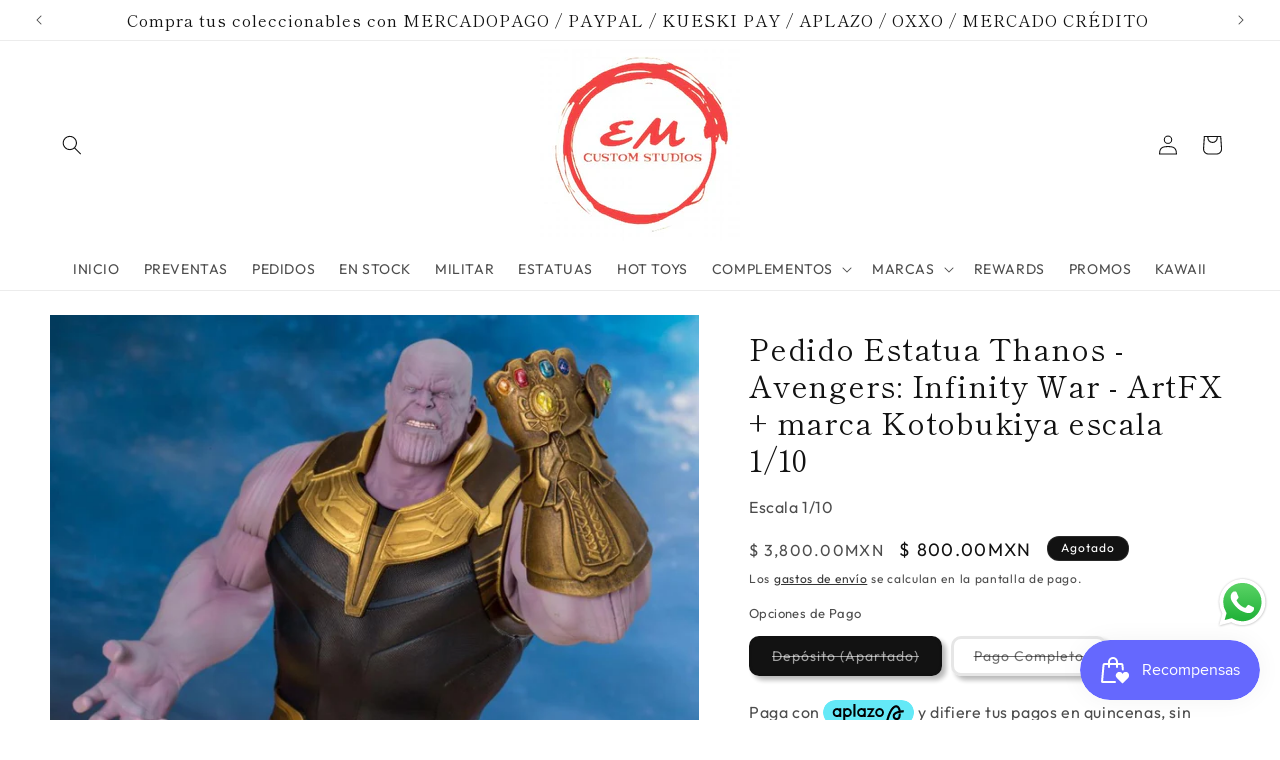

--- FILE ---
content_type: text/html; charset=utf-8
request_url: https://emcustomstudios.com/products/pedido-estatua-thanos-avengers-infinity-war-artfx-marca-kotobukiya-escala-1-10
body_size: 47379
content:
<!doctype html>
<html class="js" lang="es">
  <head>
    <meta charset="utf-8">
    <meta http-equiv="X-UA-Compatible" content="IE=edge">
    <meta name="viewport" content="width=device-width,initial-scale=1">
    <meta name="theme-color" content="">
    <link rel="canonical" href="https://emcustomstudios.com/products/pedido-estatua-thanos-avengers-infinity-war-artfx-marca-kotobukiya-escala-1-10"><link rel="icon" type="image/png" href="//emcustomstudios.com/cdn/shop/files/logo_final_redondo_ecc5dbe4-c1cb-4e3c-9a75-c58b5946e4c7.png?crop=center&height=32&v=1668950305&width=32"><link rel="preconnect" href="https://fonts.shopifycdn.com" crossorigin><title>
      Pedido Estatua Thanos - Avengers: Infinity War - ArtFX + marca Kotobuk
 &ndash; EM Custom Studios</title>

    
      <meta name="description" content="¡El villano más peligroso del Universo Cinematográfico de Marvel, Thanos de Avengers: Infinity War, se une a la línea ARTFX+ de Kotobukiya! En una loca cruzada para equilibrar el universo por todos los medios posibles, Thanos blande su Infinity Gauntlet completamente equipado con una determinación sombría. La pose auda">
    

    

<meta property="og:site_name" content="EM Custom Studios">
<meta property="og:url" content="https://emcustomstudios.com/products/pedido-estatua-thanos-avengers-infinity-war-artfx-marca-kotobukiya-escala-1-10">
<meta property="og:title" content="Pedido Estatua Thanos - Avengers: Infinity War - ArtFX + marca Kotobuk">
<meta property="og:type" content="product">
<meta property="og:description" content="¡El villano más peligroso del Universo Cinematográfico de Marvel, Thanos de Avengers: Infinity War, se une a la línea ARTFX+ de Kotobukiya! En una loca cruzada para equilibrar el universo por todos los medios posibles, Thanos blande su Infinity Gauntlet completamente equipado con una determinación sombría. La pose auda"><meta property="og:image" content="http://emcustomstudios.com/cdn/shop/products/0eb9ee26-febb-4a12-af6f-db20d38f151f.jpg?v=1662742212">
  <meta property="og:image:secure_url" content="https://emcustomstudios.com/cdn/shop/products/0eb9ee26-febb-4a12-af6f-db20d38f151f.jpg?v=1662742212">
  <meta property="og:image:width" content="582">
  <meta property="og:image:height" content="750"><meta property="og:price:amount" content="800.00">
  <meta property="og:price:currency" content="MXN"><meta name="twitter:site" content="@EMCustomstudio"><meta name="twitter:card" content="summary_large_image">
<meta name="twitter:title" content="Pedido Estatua Thanos - Avengers: Infinity War - ArtFX + marca Kotobuk">
<meta name="twitter:description" content="¡El villano más peligroso del Universo Cinematográfico de Marvel, Thanos de Avengers: Infinity War, se une a la línea ARTFX+ de Kotobukiya! En una loca cruzada para equilibrar el universo por todos los medios posibles, Thanos blande su Infinity Gauntlet completamente equipado con una determinación sombría. La pose auda">


    <script src="//emcustomstudios.com/cdn/shop/t/58/assets/constants.js?v=132983761750457495441760113678" defer="defer"></script>
    <script src="//emcustomstudios.com/cdn/shop/t/58/assets/pubsub.js?v=25310214064522200911760113720" defer="defer"></script>
    <script src="//emcustomstudios.com/cdn/shop/t/58/assets/global.js?v=7301445359237545521760113681" defer="defer"></script>
    <script src="//emcustomstudios.com/cdn/shop/t/58/assets/details-disclosure.js?v=13653116266235556501760113679" defer="defer"></script>
    <script src="//emcustomstudios.com/cdn/shop/t/58/assets/details-modal.js?v=25581673532751508451760113679" defer="defer"></script>
    <script src="//emcustomstudios.com/cdn/shop/t/58/assets/search-form.js?v=133129549252120666541760113723" defer="defer"></script><script src="//emcustomstudios.com/cdn/shop/t/58/assets/animations.js?v=88693664871331136111760113660" defer="defer"></script><script>window.performance && window.performance.mark && window.performance.mark('shopify.content_for_header.start');</script><meta name="google-site-verification" content="VIeV7jDLVtTFPHFnIm9UJ5uO3O-xwh7xLdttS9HvfkM">
<meta id="shopify-digital-wallet" name="shopify-digital-wallet" content="/8866627664/digital_wallets/dialog">
<meta name="shopify-checkout-api-token" content="05e9e102e224a9afd11620b60e2ac447">
<meta id="in-context-paypal-metadata" data-shop-id="8866627664" data-venmo-supported="false" data-environment="production" data-locale="es_ES" data-paypal-v4="true" data-currency="MXN">
<link rel="alternate" hreflang="x-default" href="https://emcustomstudios.com/products/pedido-estatua-thanos-avengers-infinity-war-artfx-marca-kotobukiya-escala-1-10">
<link rel="alternate" hreflang="es" href="https://emcustomstudios.com/products/pedido-estatua-thanos-avengers-infinity-war-artfx-marca-kotobukiya-escala-1-10">
<link rel="alternate" hreflang="en" href="https://emcustomstudios.com/en/products/pedido-estatua-thanos-avengers-infinity-war-artfx-marca-kotobukiya-escala-1-10">
<link rel="alternate" type="application/json+oembed" href="https://emcustomstudios.com/products/pedido-estatua-thanos-avengers-infinity-war-artfx-marca-kotobukiya-escala-1-10.oembed">
<script async="async" src="/checkouts/internal/preloads.js?locale=es-MX"></script>
<script id="shopify-features" type="application/json">{"accessToken":"05e9e102e224a9afd11620b60e2ac447","betas":["rich-media-storefront-analytics"],"domain":"emcustomstudios.com","predictiveSearch":true,"shopId":8866627664,"locale":"es"}</script>
<script>var Shopify = Shopify || {};
Shopify.shop = "emcustomstudios.myshopify.com";
Shopify.locale = "es";
Shopify.currency = {"active":"MXN","rate":"1.0"};
Shopify.country = "MX";
Shopify.theme = {"name":"Octubre 2025","id":127919030352,"schema_name":"Publisher","schema_version":"15.4.0","theme_store_id":1864,"role":"main"};
Shopify.theme.handle = "null";
Shopify.theme.style = {"id":null,"handle":null};
Shopify.cdnHost = "emcustomstudios.com/cdn";
Shopify.routes = Shopify.routes || {};
Shopify.routes.root = "/";</script>
<script type="module">!function(o){(o.Shopify=o.Shopify||{}).modules=!0}(window);</script>
<script>!function(o){function n(){var o=[];function n(){o.push(Array.prototype.slice.apply(arguments))}return n.q=o,n}var t=o.Shopify=o.Shopify||{};t.loadFeatures=n(),t.autoloadFeatures=n()}(window);</script>
<script id="shop-js-analytics" type="application/json">{"pageType":"product"}</script>
<script defer="defer" async type="module" src="//emcustomstudios.com/cdn/shopifycloud/shop-js/modules/v2/client.init-shop-cart-sync_CQSBDXtZ.es.esm.js"></script>
<script defer="defer" async type="module" src="//emcustomstudios.com/cdn/shopifycloud/shop-js/modules/v2/chunk.common_B4Ara4uI.esm.js"></script>
<script type="module">
  await import("//emcustomstudios.com/cdn/shopifycloud/shop-js/modules/v2/client.init-shop-cart-sync_CQSBDXtZ.es.esm.js");
await import("//emcustomstudios.com/cdn/shopifycloud/shop-js/modules/v2/chunk.common_B4Ara4uI.esm.js");

  window.Shopify.SignInWithShop?.initShopCartSync?.({"fedCMEnabled":true,"windoidEnabled":true});

</script>
<script>(function() {
  var isLoaded = false;
  function asyncLoad() {
    if (isLoaded) return;
    isLoaded = true;
    var urls = ["https:\/\/rio.pwztag.com\/rio.js?shop=emcustomstudios.myshopify.com","https:\/\/cdn1.stamped.io\/files\/widget.min.js?shop=emcustomstudios.myshopify.com","https:\/\/cdn1.stamped.io\/files\/widget.min.js?shop=emcustomstudios.myshopify.com","https:\/\/cdnv2.zoomifi.com\/start.js?v=55031\u0026shop=emcustomstudios.myshopify.com","https:\/\/cdnv2.zoomifi.com\/start.js?v=55031\u0026shop=emcustomstudios.myshopify.com","https:\/\/cdnv2.zoomifi.com\/start.js?v=55031\u0026shop=emcustomstudios.myshopify.com","https:\/\/xchangeable.zoomifi.com\/bundle.js?v=55031\u0026shop=emcustomstudios.myshopify.com","https:\/\/cdn.nfcube.com\/tiktok-27c67a42c8ebc29648e35c377e22b061.js?shop=emcustomstudios.myshopify.com"];
    for (var i = 0; i < urls.length; i++) {
      var s = document.createElement('script');
      s.type = 'text/javascript';
      s.async = true;
      s.src = urls[i];
      var x = document.getElementsByTagName('script')[0];
      x.parentNode.insertBefore(s, x);
    }
  };
  if(window.attachEvent) {
    window.attachEvent('onload', asyncLoad);
  } else {
    window.addEventListener('load', asyncLoad, false);
  }
})();</script>
<script id="__st">var __st={"a":8866627664,"offset":-21600,"reqid":"241ef15b-9d13-452e-aa87-f8c1b9c0c351-1768594262","pageurl":"emcustomstudios.com\/products\/pedido-estatua-thanos-avengers-infinity-war-artfx-marca-kotobukiya-escala-1-10","u":"a3fecfaf065f","p":"product","rtyp":"product","rid":6738161467472};</script>
<script>window.ShopifyPaypalV4VisibilityTracking = true;</script>
<script id="captcha-bootstrap">!function(){'use strict';const t='contact',e='account',n='new_comment',o=[[t,t],['blogs',n],['comments',n],[t,'customer']],c=[[e,'customer_login'],[e,'guest_login'],[e,'recover_customer_password'],[e,'create_customer']],r=t=>t.map((([t,e])=>`form[action*='/${t}']:not([data-nocaptcha='true']) input[name='form_type'][value='${e}']`)).join(','),a=t=>()=>t?[...document.querySelectorAll(t)].map((t=>t.form)):[];function s(){const t=[...o],e=r(t);return a(e)}const i='password',u='form_key',d=['recaptcha-v3-token','g-recaptcha-response','h-captcha-response',i],f=()=>{try{return window.sessionStorage}catch{return}},m='__shopify_v',_=t=>t.elements[u];function p(t,e,n=!1){try{const o=window.sessionStorage,c=JSON.parse(o.getItem(e)),{data:r}=function(t){const{data:e,action:n}=t;return t[m]||n?{data:e,action:n}:{data:t,action:n}}(c);for(const[e,n]of Object.entries(r))t.elements[e]&&(t.elements[e].value=n);n&&o.removeItem(e)}catch(o){console.error('form repopulation failed',{error:o})}}const l='form_type',E='cptcha';function T(t){t.dataset[E]=!0}const w=window,h=w.document,L='Shopify',v='ce_forms',y='captcha';let A=!1;((t,e)=>{const n=(g='f06e6c50-85a8-45c8-87d0-21a2b65856fe',I='https://cdn.shopify.com/shopifycloud/storefront-forms-hcaptcha/ce_storefront_forms_captcha_hcaptcha.v1.5.2.iife.js',D={infoText:'Protegido por hCaptcha',privacyText:'Privacidad',termsText:'Términos'},(t,e,n)=>{const o=w[L][v],c=o.bindForm;if(c)return c(t,g,e,D).then(n);var r;o.q.push([[t,g,e,D],n]),r=I,A||(h.body.append(Object.assign(h.createElement('script'),{id:'captcha-provider',async:!0,src:r})),A=!0)});var g,I,D;w[L]=w[L]||{},w[L][v]=w[L][v]||{},w[L][v].q=[],w[L][y]=w[L][y]||{},w[L][y].protect=function(t,e){n(t,void 0,e),T(t)},Object.freeze(w[L][y]),function(t,e,n,w,h,L){const[v,y,A,g]=function(t,e,n){const i=e?o:[],u=t?c:[],d=[...i,...u],f=r(d),m=r(i),_=r(d.filter((([t,e])=>n.includes(e))));return[a(f),a(m),a(_),s()]}(w,h,L),I=t=>{const e=t.target;return e instanceof HTMLFormElement?e:e&&e.form},D=t=>v().includes(t);t.addEventListener('submit',(t=>{const e=I(t);if(!e)return;const n=D(e)&&!e.dataset.hcaptchaBound&&!e.dataset.recaptchaBound,o=_(e),c=g().includes(e)&&(!o||!o.value);(n||c)&&t.preventDefault(),c&&!n&&(function(t){try{if(!f())return;!function(t){const e=f();if(!e)return;const n=_(t);if(!n)return;const o=n.value;o&&e.removeItem(o)}(t);const e=Array.from(Array(32),(()=>Math.random().toString(36)[2])).join('');!function(t,e){_(t)||t.append(Object.assign(document.createElement('input'),{type:'hidden',name:u})),t.elements[u].value=e}(t,e),function(t,e){const n=f();if(!n)return;const o=[...t.querySelectorAll(`input[type='${i}']`)].map((({name:t})=>t)),c=[...d,...o],r={};for(const[a,s]of new FormData(t).entries())c.includes(a)||(r[a]=s);n.setItem(e,JSON.stringify({[m]:1,action:t.action,data:r}))}(t,e)}catch(e){console.error('failed to persist form',e)}}(e),e.submit())}));const S=(t,e)=>{t&&!t.dataset[E]&&(n(t,e.some((e=>e===t))),T(t))};for(const o of['focusin','change'])t.addEventListener(o,(t=>{const e=I(t);D(e)&&S(e,y())}));const B=e.get('form_key'),M=e.get(l),P=B&&M;t.addEventListener('DOMContentLoaded',(()=>{const t=y();if(P)for(const e of t)e.elements[l].value===M&&p(e,B);[...new Set([...A(),...v().filter((t=>'true'===t.dataset.shopifyCaptcha))])].forEach((e=>S(e,t)))}))}(h,new URLSearchParams(w.location.search),n,t,e,['guest_login'])})(!0,!0)}();</script>
<script integrity="sha256-4kQ18oKyAcykRKYeNunJcIwy7WH5gtpwJnB7kiuLZ1E=" data-source-attribution="shopify.loadfeatures" defer="defer" src="//emcustomstudios.com/cdn/shopifycloud/storefront/assets/storefront/load_feature-a0a9edcb.js" crossorigin="anonymous"></script>
<script data-source-attribution="shopify.dynamic_checkout.dynamic.init">var Shopify=Shopify||{};Shopify.PaymentButton=Shopify.PaymentButton||{isStorefrontPortableWallets:!0,init:function(){window.Shopify.PaymentButton.init=function(){};var t=document.createElement("script");t.src="https://emcustomstudios.com/cdn/shopifycloud/portable-wallets/latest/portable-wallets.es.js",t.type="module",document.head.appendChild(t)}};
</script>
<script data-source-attribution="shopify.dynamic_checkout.buyer_consent">
  function portableWalletsHideBuyerConsent(e){var t=document.getElementById("shopify-buyer-consent"),n=document.getElementById("shopify-subscription-policy-button");t&&n&&(t.classList.add("hidden"),t.setAttribute("aria-hidden","true"),n.removeEventListener("click",e))}function portableWalletsShowBuyerConsent(e){var t=document.getElementById("shopify-buyer-consent"),n=document.getElementById("shopify-subscription-policy-button");t&&n&&(t.classList.remove("hidden"),t.removeAttribute("aria-hidden"),n.addEventListener("click",e))}window.Shopify?.PaymentButton&&(window.Shopify.PaymentButton.hideBuyerConsent=portableWalletsHideBuyerConsent,window.Shopify.PaymentButton.showBuyerConsent=portableWalletsShowBuyerConsent);
</script>
<script data-source-attribution="shopify.dynamic_checkout.cart.bootstrap">document.addEventListener("DOMContentLoaded",(function(){function t(){return document.querySelector("shopify-accelerated-checkout-cart, shopify-accelerated-checkout")}if(t())Shopify.PaymentButton.init();else{new MutationObserver((function(e,n){t()&&(Shopify.PaymentButton.init(),n.disconnect())})).observe(document.body,{childList:!0,subtree:!0})}}));
</script>
<link id="shopify-accelerated-checkout-styles" rel="stylesheet" media="screen" href="https://emcustomstudios.com/cdn/shopifycloud/portable-wallets/latest/accelerated-checkout-backwards-compat.css" crossorigin="anonymous">
<style id="shopify-accelerated-checkout-cart">
        #shopify-buyer-consent {
  margin-top: 1em;
  display: inline-block;
  width: 100%;
}

#shopify-buyer-consent.hidden {
  display: none;
}

#shopify-subscription-policy-button {
  background: none;
  border: none;
  padding: 0;
  text-decoration: underline;
  font-size: inherit;
  cursor: pointer;
}

#shopify-subscription-policy-button::before {
  box-shadow: none;
}

      </style>
<script id="sections-script" data-sections="header" defer="defer" src="//emcustomstudios.com/cdn/shop/t/58/compiled_assets/scripts.js?v=14608"></script>
<script>window.performance && window.performance.mark && window.performance.mark('shopify.content_for_header.end');</script>


    <style data-shopify>
      @font-face {
  font-family: Outfit;
  font-weight: 400;
  font-style: normal;
  font-display: swap;
  src: url("//emcustomstudios.com/cdn/fonts/outfit/outfit_n4.387c2e2715c484a1f1075eb90d64808f1b37ac58.woff2") format("woff2"),
       url("//emcustomstudios.com/cdn/fonts/outfit/outfit_n4.aca8c81f18f62c9baa15c2dc5d1f6dd5442cdc50.woff") format("woff");
}

      @font-face {
  font-family: Outfit;
  font-weight: 700;
  font-style: normal;
  font-display: swap;
  src: url("//emcustomstudios.com/cdn/fonts/outfit/outfit_n7.bfc2ca767cd7c6962e82c320123933a7812146d6.woff2") format("woff2"),
       url("//emcustomstudios.com/cdn/fonts/outfit/outfit_n7.f0b22ea9a32b6f1f6f493dd3a7113aae3464d8b2.woff") format("woff");
}

      
      
      @font-face {
  font-family: "Shippori Mincho";
  font-weight: 400;
  font-style: normal;
  font-display: swap;
  src: url("//emcustomstudios.com/cdn/fonts/shippori_mincho/shipporimincho_n4.84f8b7ceff7f95df65cde9ab1ed190e83a4f5b7e.woff2") format("woff2"),
       url("//emcustomstudios.com/cdn/fonts/shippori_mincho/shipporimincho_n4.2a4eff622a8c9fcdc3c2b98b39815a9acc98b084.woff") format("woff");
}


      
        :root,
        .color-background-1 {
          --color-background: 255,255,255;
        
          --gradient-background: #ffffff;
        

        

        --color-foreground: 18,18,18;
        --color-background-contrast: 191,191,191;
        --color-shadow: 18,18,18;
        --color-button: 0,0,0;
        --color-button-text: 255,255,255;
        --color-secondary-button: 255,255,255;
        --color-secondary-button-text: 18,18,18;
        --color-link: 18,18,18;
        --color-badge-foreground: 18,18,18;
        --color-badge-background: 255,255,255;
        --color-badge-border: 18,18,18;
        --payment-terms-background-color: rgb(255 255 255);
      }
      
        
        .color-background-2 {
          --color-background: 255,255,255;
        
          --gradient-background: #ffffff;
        

        

        --color-foreground: 18,18,18;
        --color-background-contrast: 191,191,191;
        --color-shadow: 18,18,18;
        --color-button: 18,18,18;
        --color-button-text: 255,255,255;
        --color-secondary-button: 255,255,255;
        --color-secondary-button-text: 18,18,18;
        --color-link: 18,18,18;
        --color-badge-foreground: 18,18,18;
        --color-badge-background: 255,255,255;
        --color-badge-border: 18,18,18;
        --payment-terms-background-color: rgb(255 255 255);
      }
      
        
        .color-inverse {
          --color-background: 18,18,18;
        
          --gradient-background: #121212;
        

        

        --color-foreground: 255,255,255;
        --color-background-contrast: 146,146,146;
        --color-shadow: 18,18,18;
        --color-button: 255,255,255;
        --color-button-text: 18,18,18;
        --color-secondary-button: 18,18,18;
        --color-secondary-button-text: 255,255,255;
        --color-link: 255,255,255;
        --color-badge-foreground: 255,255,255;
        --color-badge-background: 18,18,18;
        --color-badge-border: 255,255,255;
        --payment-terms-background-color: rgb(18 18 18);
      }
      
        
        .color-accent-1 {
          --color-background: 171,207,249;
        
          --gradient-background: linear-gradient(60deg, rgba(17, 189, 251, 1) 15%, rgba(33, 249, 150, 1) 85%);
        

        

        --color-foreground: 18,18,18;
        --color-background-contrast: 52,139,241;
        --color-shadow: 18,18,18;
        --color-button: 255,255,255;
        --color-button-text: 0,0,0;
        --color-secondary-button: 171,207,249;
        --color-secondary-button-text: 255,255,255;
        --color-link: 255,255,255;
        --color-badge-foreground: 18,18,18;
        --color-badge-background: 171,207,249;
        --color-badge-border: 18,18,18;
        --payment-terms-background-color: rgb(171 207 249);
      }
      
        
        .color-accent-2 {
          --color-background: 29,126,221;
        
          --gradient-background: linear-gradient(216deg, rgba(249, 119, 255, 1) 8%, rgba(54, 212, 255, 1) 47%, rgba(43, 252, 135, 1) 83%);
        

        

        --color-foreground: 255,255,255;
        --color-background-contrast: 14,62,108;
        --color-shadow: 18,18,18;
        --color-button: 255,255,255;
        --color-button-text: 35,70,182;
        --color-secondary-button: 29,126,221;
        --color-secondary-button-text: 255,255,255;
        --color-link: 255,255,255;
        --color-badge-foreground: 255,255,255;
        --color-badge-background: 29,126,221;
        --color-badge-border: 255,255,255;
        --payment-terms-background-color: rgb(29 126 221);
      }
      

      body, .color-background-1, .color-background-2, .color-inverse, .color-accent-1, .color-accent-2 {
        color: rgba(var(--color-foreground), 0.75);
        background-color: rgb(var(--color-background));
      }

      :root {
        --font-body-family: Outfit, sans-serif;
        --font-body-style: normal;
        --font-body-weight: 400;
        --font-body-weight-bold: 700;

        --font-heading-family: "Shippori Mincho", serif;
        --font-heading-style: normal;
        --font-heading-weight: 400;

        --font-body-scale: 1.0;
        --font-heading-scale: 1.25;

        --media-padding: px;
        --media-border-opacity: 0.1;
        --media-border-width: 0px;
        --media-radius: 10px;
        --media-shadow-opacity: 0.0;
        --media-shadow-horizontal-offset: 0px;
        --media-shadow-vertical-offset: 4px;
        --media-shadow-blur-radius: 5px;
        --media-shadow-visible: 0;

        --page-width: 160rem;
        --page-width-margin: 0rem;

        --product-card-image-padding: 0.2rem;
        --product-card-corner-radius: 1.0rem;
        --product-card-text-alignment: center;
        --product-card-border-width: 0.0rem;
        --product-card-border-opacity: 0.1;
        --product-card-shadow-opacity: 0.2;
        --product-card-shadow-visible: 1;
        --product-card-shadow-horizontal-offset: 0.4rem;
        --product-card-shadow-vertical-offset: 0.4rem;
        --product-card-shadow-blur-radius: 0.5rem;

        --collection-card-image-padding: 0.2rem;
        --collection-card-corner-radius: 1.0rem;
        --collection-card-text-alignment: left;
        --collection-card-border-width: 0.0rem;
        --collection-card-border-opacity: 0.1;
        --collection-card-shadow-opacity: 0.2;
        --collection-card-shadow-visible: 1;
        --collection-card-shadow-horizontal-offset: 0.4rem;
        --collection-card-shadow-vertical-offset: 0.4rem;
        --collection-card-shadow-blur-radius: 0.5rem;

        --blog-card-image-padding: 0.0rem;
        --blog-card-corner-radius: 1.0rem;
        --blog-card-text-alignment: left;
        --blog-card-border-width: 0.0rem;
        --blog-card-border-opacity: 0.1;
        --blog-card-shadow-opacity: 0.0;
        --blog-card-shadow-visible: 0;
        --blog-card-shadow-horizontal-offset: 0.0rem;
        --blog-card-shadow-vertical-offset: 0.4rem;
        --blog-card-shadow-blur-radius: 0.5rem;

        --badge-corner-radius: 4.0rem;

        --popup-border-width: 1px;
        --popup-border-opacity: 1.0;
        --popup-corner-radius: 10px;
        --popup-shadow-opacity: 0.5;
        --popup-shadow-horizontal-offset: 4px;
        --popup-shadow-vertical-offset: 4px;
        --popup-shadow-blur-radius: 5px;

        --drawer-border-width: 1px;
        --drawer-border-opacity: 1.0;
        --drawer-shadow-opacity: 0.55;
        --drawer-shadow-horizontal-offset: 4px;
        --drawer-shadow-vertical-offset: 4px;
        --drawer-shadow-blur-radius: 5px;

        --spacing-sections-desktop: 0px;
        --spacing-sections-mobile: 0px;

        --grid-desktop-vertical-spacing: 4px;
        --grid-desktop-horizontal-spacing: 4px;
        --grid-mobile-vertical-spacing: 2px;
        --grid-mobile-horizontal-spacing: 2px;

        --text-boxes-border-opacity: 0.1;
        --text-boxes-border-width: 3px;
        --text-boxes-radius: 10px;
        --text-boxes-shadow-opacity: 0.0;
        --text-boxes-shadow-visible: 0;
        --text-boxes-shadow-horizontal-offset: 0px;
        --text-boxes-shadow-vertical-offset: 4px;
        --text-boxes-shadow-blur-radius: 5px;

        --buttons-radius: 10px;
        --buttons-radius-outset: 13px;
        --buttons-border-width: 3px;
        --buttons-border-opacity: 0.3;
        --buttons-shadow-opacity: 0.3;
        --buttons-shadow-visible: 1;
        --buttons-shadow-horizontal-offset: 4px;
        --buttons-shadow-vertical-offset: 4px;
        --buttons-shadow-blur-radius: 5px;
        --buttons-border-offset: 0.3px;

        --inputs-radius: 10px;
        --inputs-border-width: 3px;
        --inputs-border-opacity: 0.3;
        --inputs-shadow-opacity: 0.3;
        --inputs-shadow-horizontal-offset: 4px;
        --inputs-margin-offset: 4px;
        --inputs-shadow-vertical-offset: 4px;
        --inputs-shadow-blur-radius: 5px;
        --inputs-radius-outset: 13px;

        --variant-pills-radius: 10px;
        --variant-pills-border-width: 3px;
        --variant-pills-border-opacity: 0.3;
        --variant-pills-shadow-opacity: 0.3;
        --variant-pills-shadow-horizontal-offset: 4px;
        --variant-pills-shadow-vertical-offset: 4px;
        --variant-pills-shadow-blur-radius: 5px;
      }

      *,
      *::before,
      *::after {
        box-sizing: inherit;
      }

      html {
        box-sizing: border-box;
        font-size: calc(var(--font-body-scale) * 62.5%);
        height: 100%;
      }

      body {
        display: grid;
        grid-template-rows: auto auto 1fr auto;
        grid-template-columns: 100%;
        min-height: 100%;
        margin: 0;
        font-size: 1.5rem;
        letter-spacing: 0.06rem;
        line-height: calc(1 + 0.8 / var(--font-body-scale));
        font-family: var(--font-body-family);
        font-style: var(--font-body-style);
        font-weight: var(--font-body-weight);
      }

      @media screen and (min-width: 750px) {
        body {
          font-size: 1.6rem;
        }
      }
    </style>

    <link href="//emcustomstudios.com/cdn/shop/t/58/assets/base.css?v=159841507637079171801760113660" rel="stylesheet" type="text/css" media="all" />
    <link rel="stylesheet" href="//emcustomstudios.com/cdn/shop/t/58/assets/component-cart-items.css?v=13033300910818915211760113664" media="print" onload="this.media='all'"><link href="//emcustomstudios.com/cdn/shop/t/58/assets/component-cart-drawer.css?v=39223250576183958541760113664" rel="stylesheet" type="text/css" media="all" />
      <link href="//emcustomstudios.com/cdn/shop/t/58/assets/component-cart.css?v=164708765130180853531760113665" rel="stylesheet" type="text/css" media="all" />
      <link href="//emcustomstudios.com/cdn/shop/t/58/assets/component-totals.css?v=15906652033866631521760113677" rel="stylesheet" type="text/css" media="all" />
      <link href="//emcustomstudios.com/cdn/shop/t/58/assets/component-price.css?v=111800664860045539401760113673" rel="stylesheet" type="text/css" media="all" />
      <link href="//emcustomstudios.com/cdn/shop/t/58/assets/component-discounts.css?v=152760482443307489271760113667" rel="stylesheet" type="text/css" media="all" />

      <link rel="preload" as="font" href="//emcustomstudios.com/cdn/fonts/outfit/outfit_n4.387c2e2715c484a1f1075eb90d64808f1b37ac58.woff2" type="font/woff2" crossorigin>
      

      <link rel="preload" as="font" href="//emcustomstudios.com/cdn/fonts/shippori_mincho/shipporimincho_n4.84f8b7ceff7f95df65cde9ab1ed190e83a4f5b7e.woff2" type="font/woff2" crossorigin>
      
<link href="//emcustomstudios.com/cdn/shop/t/58/assets/component-localization-form.css?v=170315343355214948141760113669" rel="stylesheet" type="text/css" media="all" />
      <script src="//emcustomstudios.com/cdn/shop/t/58/assets/localization-form.js?v=144176611646395275351760113714" defer="defer"></script><link
        rel="stylesheet"
        href="//emcustomstudios.com/cdn/shop/t/58/assets/component-predictive-search.css?v=118923337488134913561760113672"
        media="print"
        onload="this.media='all'"
      ><script>
      if (Shopify.designMode) {
        document.documentElement.classList.add('shopify-design-mode');
      }
    </script>
  <!-- BEGIN app block: shopify://apps/boostpop-popups-banners/blocks/app-embed/8b4a8c56-21b5-437e-95f9-cd5dc65ceb49 --><script>
    // Create app element in main document for widget to render to
    function createAppElement() {
        var appDiv = document.createElement('div');
        appDiv.id = 'boost-pop-container';
        appDiv.style = 'display: block !important';

        document.body.appendChild(appDiv);
    }

    // Load widget script and move to Shadow DOM after load
    function loadWidgetScript() {
        var script = document.createElement('script');

        script.src = 'https://cdn.shopify.com/extensions/019bc7a2-55ac-7a12-89a5-64876df14eba/boost-pop-up-21/assets/ap.min.js';
        script.async = true;

        document.head.appendChild(script);
    }

    function initializeApp() {
        createAppElement();
        loadWidgetScript();
    }

    // Execute immediately if DOM is already loaded, otherwise wait for DOMContentLoaded
    if (document.readyState === 'loading') {
        document.addEventListener('DOMContentLoaded', initializeApp);
    } else {
        initializeApp();
    }
</script>

<script src="https://cdn.shopify.com/extensions/019bc7a2-55ac-7a12-89a5-64876df14eba/boost-pop-up-21/assets/polyfill.min.js" async></script>
<script src="https://cdn.shopify.com/extensions/019bc7a2-55ac-7a12-89a5-64876df14eba/boost-pop-up-21/assets/maska.js" async></script>

<script>
    // Function to make IE9+ support forEach:
    if (window.NodeList && !NodeList.prototype.forEach) {
        NodeList.prototype.forEach = Array.prototype.forEach;
    }
</script>

<!-- END app block --><!-- BEGIN app block: shopify://apps/variant-image-wizard-swatch/blocks/app-embed/66205c03-f474-4e2c-b275-0a2806eeac16 -->

<script>
  if (typeof __productWizRio !== 'undefined') {
    throw new Error('Rio code has already been instantiated!');
  }
  var __productWizRioProduct = {"id":6738161467472,"title":"Pedido Estatua Thanos - Avengers: Infinity War - ArtFX + marca Kotobukiya escala 1\/10","handle":"pedido-estatua-thanos-avengers-infinity-war-artfx-marca-kotobukiya-escala-1-10","description":"\u003cp\u003e¡El villano más peligroso del Universo Cinematográfico de Marvel, Thanos de Avengers: Infinity War, se une a la línea ARTFX+ de Kotobukiya!\u003c\/p\u003e\n\u003cp\u003eEn una loca cruzada para equilibrar el universo por todos los medios posibles, Thanos blande su Infinity Gauntlet completamente equipado con una determinación sombría. La pose audaz y confiada de Thanos resultará familiar tanto para los fanáticos de los cómics como para los del cine.\u003c\/p\u003e\n\u003cp\u003eEsculpido en escala 1:10, Thanos fue creado a partir de los archivos fuente reales de Marvel Studios y presenta todos los detalles que se encuentran en la contraparte cinematográfica, hasta el estilo distintivo de su atuendo e Infinity Gauntlet. Al igual que con todos los lanzamientos de Marvel ARTFX+, Thanos estará listo para el estante y solo tomará unos minutos ensamblarlo fuera del empaque.\u003c\/p\u003e\n\u003cp\u003e\u003cspan\u003eLa estatua coleccionable marca Kotobukiya de Thanos \u003c\/span\u003e\u003cspan\u003ea escala 1\/10 tiene las siguientes características especiales:\u003c\/span\u003e\u003c\/p\u003e\n\u003cp\u003eProducto ORIGINAL, procedente de Japón\u003cbr\u003eMide aproximadamente 28 cm\u003cbr data-mce-fragment=\"1\"\u003eHecho de PVC\u003cbr data-mce-fragment=\"1\"\u003eCreado a partir de los archivos fuente reales de Marvel Studios\u003cbr data-mce-fragment=\"1\"\u003eMinutos para montar fuera del embalaje\u003cbr data-mce-fragment=\"1\"\u003eBase temática de rock\u003c\/p\u003e\n\u003cp\u003eContenido de la caja:\u003cbr data-mce-fragment=\"1\"\u003eEstatua de Thanos\u003c\/p\u003e\n\u003cp\u003e\u003cspan style=\"color: #ff0000;\" data-mce-style=\"color: #ff0000;\"\u003e\u003cstrong\u003eLa figura esta disponible por pedido y tarda de 2 a 3 semanas en llegar. \u003c\/strong\u003e\u003c\/span\u003e\u003c\/p\u003e\n\u003cp\u003e\u003cstrong\u003e\u003cspan style=\"color: #ff0000;\" data-mce-style=\"color: #ff0000;\"\u003eCosto $3,800, se ordena con $800 \u003cspan data-mce-fragment=\"1\"\u003ey cuando llegue la estatua se cubre el resto, descontando el depósito inicial de apartado.\u003c\/span\u003e\u003c\/span\u003e\u003c\/strong\u003e\u003c\/p\u003e\n\u003cp\u003e \u003c\/p\u003e","published_at":"2022-09-09T11:50:30-05:00","created_at":"2022-08-31T19:08:05-05:00","vendor":"emcustomstudios","type":"Pedido Especial","tags":["Avengers: Infinity War","escala 1\/10","estatuas","Thanos"],"price":80000,"price_min":80000,"price_max":380000,"available":false,"price_varies":true,"compare_at_price":380000,"compare_at_price_min":380000,"compare_at_price_max":380000,"compare_at_price_varies":false,"variants":[{"id":39879146176592,"title":"Depósito (Apartado)","option1":"Depósito (Apartado)","option2":null,"option3":null,"sku":"EMC-KBY-AIW-THNS","requires_shipping":true,"taxable":false,"featured_image":{"id":30393269616720,"product_id":6738161467472,"position":2,"created_at":"2022-08-31T19:11:48-05:00","updated_at":"2022-09-09T11:50:12-05:00","alt":null,"width":1000,"height":666,"src":"\/\/emcustomstudios.com\/cdn\/shop\/products\/0557d053-ee86-4386-bba7-6fa68f324e57.jpg?v=1662742212","variant_ids":[39879146176592]},"available":false,"name":"Pedido Estatua Thanos - Avengers: Infinity War - ArtFX + marca Kotobukiya escala 1\/10 - Depósito (Apartado)","public_title":"Depósito (Apartado)","options":["Depósito (Apartado)"],"price":80000,"weight":3000,"compare_at_price":380000,"inventory_management":"shopify","barcode":"","featured_media":{"alt":null,"id":22764813647952,"position":2,"preview_image":{"aspect_ratio":1.502,"height":666,"width":1000,"src":"\/\/emcustomstudios.com\/cdn\/shop\/products\/0557d053-ee86-4386-bba7-6fa68f324e57.jpg?v=1662742212"}},"requires_selling_plan":false,"selling_plan_allocations":[]},{"id":39879146209360,"title":"Pago Completo","option1":"Pago Completo","option2":null,"option3":null,"sku":"EMC-KBY-AIW-THNS","requires_shipping":true,"taxable":false,"featured_image":{"id":30393269649488,"product_id":6738161467472,"position":1,"created_at":"2022-08-31T19:11:48-05:00","updated_at":"2022-09-09T11:50:12-05:00","alt":null,"width":582,"height":750,"src":"\/\/emcustomstudios.com\/cdn\/shop\/products\/0eb9ee26-febb-4a12-af6f-db20d38f151f.jpg?v=1662742212","variant_ids":[39879146209360]},"available":false,"name":"Pedido Estatua Thanos - Avengers: Infinity War - ArtFX + marca Kotobukiya escala 1\/10 - Pago Completo","public_title":"Pago Completo","options":["Pago Completo"],"price":380000,"weight":3000,"compare_at_price":380000,"inventory_management":"shopify","barcode":"","featured_media":{"alt":null,"id":22764813484112,"position":1,"preview_image":{"aspect_ratio":0.776,"height":750,"width":582,"src":"\/\/emcustomstudios.com\/cdn\/shop\/products\/0eb9ee26-febb-4a12-af6f-db20d38f151f.jpg?v=1662742212"}},"requires_selling_plan":false,"selling_plan_allocations":[]}],"images":["\/\/emcustomstudios.com\/cdn\/shop\/products\/0eb9ee26-febb-4a12-af6f-db20d38f151f.jpg?v=1662742212","\/\/emcustomstudios.com\/cdn\/shop\/products\/0557d053-ee86-4386-bba7-6fa68f324e57.jpg?v=1662742212","\/\/emcustomstudios.com\/cdn\/shop\/products\/9119a251-8a6e-4a74-bf6a-3e1d6851c197.jpg?v=1662742212","\/\/emcustomstudios.com\/cdn\/shop\/products\/9d4519e5-70fe-48d6-a5e0-2cc03da38e19.jpg?v=1661991147","\/\/emcustomstudios.com\/cdn\/shop\/products\/ae4835ae-e175-4c46-adbf-c2eacbfd249c.jpg?v=1661991147","\/\/emcustomstudios.com\/cdn\/shop\/products\/3fde2e4e-101b-4590-b22f-580519044941.jpg?v=1661991147","\/\/emcustomstudios.com\/cdn\/shop\/products\/5eb70e72-da6c-4cc6-a281-01797fd2870f.jpg?v=1661991147","\/\/emcustomstudios.com\/cdn\/shop\/products\/6d42b781-d046-4ee6-a949-be3ec78cc2c4.jpg?v=1661991147","\/\/emcustomstudios.com\/cdn\/shop\/products\/98304f7f-8c53-4e92-b1c0-48fba38edb32.jpg?v=1661991147"],"featured_image":"\/\/emcustomstudios.com\/cdn\/shop\/products\/0eb9ee26-febb-4a12-af6f-db20d38f151f.jpg?v=1662742212","options":["Opciones de Pago"],"media":[{"alt":null,"id":22764813484112,"position":1,"preview_image":{"aspect_ratio":0.776,"height":750,"width":582,"src":"\/\/emcustomstudios.com\/cdn\/shop\/products\/0eb9ee26-febb-4a12-af6f-db20d38f151f.jpg?v=1662742212"},"aspect_ratio":0.776,"height":750,"media_type":"image","src":"\/\/emcustomstudios.com\/cdn\/shop\/products\/0eb9ee26-febb-4a12-af6f-db20d38f151f.jpg?v=1662742212","width":582},{"alt":null,"id":22764813647952,"position":2,"preview_image":{"aspect_ratio":1.502,"height":666,"width":1000,"src":"\/\/emcustomstudios.com\/cdn\/shop\/products\/0557d053-ee86-4386-bba7-6fa68f324e57.jpg?v=1662742212"},"aspect_ratio":1.502,"height":666,"media_type":"image","src":"\/\/emcustomstudios.com\/cdn\/shop\/products\/0557d053-ee86-4386-bba7-6fa68f324e57.jpg?v=1662742212","width":1000},{"alt":null,"id":22764813680720,"position":3,"preview_image":{"aspect_ratio":0.667,"height":750,"width":500,"src":"\/\/emcustomstudios.com\/cdn\/shop\/products\/9119a251-8a6e-4a74-bf6a-3e1d6851c197.jpg?v=1662742212"},"aspect_ratio":0.667,"height":750,"media_type":"image","src":"\/\/emcustomstudios.com\/cdn\/shop\/products\/9119a251-8a6e-4a74-bf6a-3e1d6851c197.jpg?v=1662742212","width":500},{"alt":null,"id":22764813615184,"position":4,"preview_image":{"aspect_ratio":1.333,"height":540,"width":720,"src":"\/\/emcustomstudios.com\/cdn\/shop\/products\/9d4519e5-70fe-48d6-a5e0-2cc03da38e19.jpg?v=1661991147"},"aspect_ratio":1.333,"height":540,"media_type":"image","src":"\/\/emcustomstudios.com\/cdn\/shop\/products\/9d4519e5-70fe-48d6-a5e0-2cc03da38e19.jpg?v=1661991147","width":720},{"alt":null,"id":22764813746256,"position":5,"preview_image":{"aspect_ratio":0.763,"height":750,"width":572,"src":"\/\/emcustomstudios.com\/cdn\/shop\/products\/ae4835ae-e175-4c46-adbf-c2eacbfd249c.jpg?v=1661991147"},"aspect_ratio":0.763,"height":750,"media_type":"image","src":"\/\/emcustomstudios.com\/cdn\/shop\/products\/ae4835ae-e175-4c46-adbf-c2eacbfd249c.jpg?v=1661991147","width":572},{"alt":null,"id":22764813516880,"position":6,"preview_image":{"aspect_ratio":0.856,"height":750,"width":642,"src":"\/\/emcustomstudios.com\/cdn\/shop\/products\/3fde2e4e-101b-4590-b22f-580519044941.jpg?v=1661991147"},"aspect_ratio":0.856,"height":750,"media_type":"image","src":"\/\/emcustomstudios.com\/cdn\/shop\/products\/3fde2e4e-101b-4590-b22f-580519044941.jpg?v=1661991147","width":642},{"alt":null,"id":22764813549648,"position":7,"preview_image":{"aspect_ratio":0.815,"height":750,"width":611,"src":"\/\/emcustomstudios.com\/cdn\/shop\/products\/5eb70e72-da6c-4cc6-a281-01797fd2870f.jpg?v=1661991147"},"aspect_ratio":0.815,"height":750,"media_type":"image","src":"\/\/emcustomstudios.com\/cdn\/shop\/products\/5eb70e72-da6c-4cc6-a281-01797fd2870f.jpg?v=1661991147","width":611},{"alt":null,"id":22764813582416,"position":8,"preview_image":{"aspect_ratio":0.811,"height":750,"width":608,"src":"\/\/emcustomstudios.com\/cdn\/shop\/products\/6d42b781-d046-4ee6-a949-be3ec78cc2c4.jpg?v=1661991147"},"aspect_ratio":0.811,"height":750,"media_type":"image","src":"\/\/emcustomstudios.com\/cdn\/shop\/products\/6d42b781-d046-4ee6-a949-be3ec78cc2c4.jpg?v=1661991147","width":608},{"alt":null,"id":22764813713488,"position":9,"preview_image":{"aspect_ratio":0.797,"height":750,"width":598,"src":"\/\/emcustomstudios.com\/cdn\/shop\/products\/98304f7f-8c53-4e92-b1c0-48fba38edb32.jpg?v=1661991147"},"aspect_ratio":0.797,"height":750,"media_type":"image","src":"\/\/emcustomstudios.com\/cdn\/shop\/products\/98304f7f-8c53-4e92-b1c0-48fba38edb32.jpg?v=1661991147","width":598}],"requires_selling_plan":false,"selling_plan_groups":[],"content":"\u003cp\u003e¡El villano más peligroso del Universo Cinematográfico de Marvel, Thanos de Avengers: Infinity War, se une a la línea ARTFX+ de Kotobukiya!\u003c\/p\u003e\n\u003cp\u003eEn una loca cruzada para equilibrar el universo por todos los medios posibles, Thanos blande su Infinity Gauntlet completamente equipado con una determinación sombría. La pose audaz y confiada de Thanos resultará familiar tanto para los fanáticos de los cómics como para los del cine.\u003c\/p\u003e\n\u003cp\u003eEsculpido en escala 1:10, Thanos fue creado a partir de los archivos fuente reales de Marvel Studios y presenta todos los detalles que se encuentran en la contraparte cinematográfica, hasta el estilo distintivo de su atuendo e Infinity Gauntlet. Al igual que con todos los lanzamientos de Marvel ARTFX+, Thanos estará listo para el estante y solo tomará unos minutos ensamblarlo fuera del empaque.\u003c\/p\u003e\n\u003cp\u003e\u003cspan\u003eLa estatua coleccionable marca Kotobukiya de Thanos \u003c\/span\u003e\u003cspan\u003ea escala 1\/10 tiene las siguientes características especiales:\u003c\/span\u003e\u003c\/p\u003e\n\u003cp\u003eProducto ORIGINAL, procedente de Japón\u003cbr\u003eMide aproximadamente 28 cm\u003cbr data-mce-fragment=\"1\"\u003eHecho de PVC\u003cbr data-mce-fragment=\"1\"\u003eCreado a partir de los archivos fuente reales de Marvel Studios\u003cbr data-mce-fragment=\"1\"\u003eMinutos para montar fuera del embalaje\u003cbr data-mce-fragment=\"1\"\u003eBase temática de rock\u003c\/p\u003e\n\u003cp\u003eContenido de la caja:\u003cbr data-mce-fragment=\"1\"\u003eEstatua de Thanos\u003c\/p\u003e\n\u003cp\u003e\u003cspan style=\"color: #ff0000;\" data-mce-style=\"color: #ff0000;\"\u003e\u003cstrong\u003eLa figura esta disponible por pedido y tarda de 2 a 3 semanas en llegar. \u003c\/strong\u003e\u003c\/span\u003e\u003c\/p\u003e\n\u003cp\u003e\u003cstrong\u003e\u003cspan style=\"color: #ff0000;\" data-mce-style=\"color: #ff0000;\"\u003eCosto $3,800, se ordena con $800 \u003cspan data-mce-fragment=\"1\"\u003ey cuando llegue la estatua se cubre el resto, descontando el depósito inicial de apartado.\u003c\/span\u003e\u003c\/span\u003e\u003c\/strong\u003e\u003c\/p\u003e\n\u003cp\u003e \u003c\/p\u003e"};
  if (typeof __productWizRioProduct === 'object' && __productWizRioProduct !== null) {
    __productWizRioProduct.options = [{"name":"Opciones de Pago","position":1,"values":["Depósito (Apartado)","Pago Completo"]}];
  }
  
  var __productWizRioGzipDecoder=(()=>{var N=Object.defineProperty;var Ar=Object.getOwnPropertyDescriptor;var Mr=Object.getOwnPropertyNames;var Sr=Object.prototype.hasOwnProperty;var Ur=(r,n)=>{for(var t in n)N(r,t,{get:n[t],enumerable:!0})},Fr=(r,n,t,e)=>{if(n&&typeof n=="object"||typeof n=="function")for(let i of Mr(n))!Sr.call(r,i)&&i!==t&&N(r,i,{get:()=>n[i],enumerable:!(e=Ar(n,i))||e.enumerable});return r};var Cr=r=>Fr(N({},"__esModule",{value:!0}),r);var Jr={};Ur(Jr,{U8fromBase64:()=>pr,decodeGzippedJson:()=>gr});var f=Uint8Array,S=Uint16Array,Dr=Int32Array,ir=new f([0,0,0,0,0,0,0,0,1,1,1,1,2,2,2,2,3,3,3,3,4,4,4,4,5,5,5,5,0,0,0,0]),ar=new f([0,0,0,0,1,1,2,2,3,3,4,4,5,5,6,6,7,7,8,8,9,9,10,10,11,11,12,12,13,13,0,0]),Tr=new f([16,17,18,0,8,7,9,6,10,5,11,4,12,3,13,2,14,1,15]),or=function(r,n){for(var t=new S(31),e=0;e<31;++e)t[e]=n+=1<<r[e-1];for(var i=new Dr(t[30]),e=1;e<30;++e)for(var l=t[e];l<t[e+1];++l)i[l]=l-t[e]<<5|e;return{b:t,r:i}},sr=or(ir,2),fr=sr.b,Ir=sr.r;fr[28]=258,Ir[258]=28;var hr=or(ar,0),Zr=hr.b,jr=hr.r,k=new S(32768);for(o=0;o<32768;++o)g=(o&43690)>>1|(o&21845)<<1,g=(g&52428)>>2|(g&13107)<<2,g=(g&61680)>>4|(g&3855)<<4,k[o]=((g&65280)>>8|(g&255)<<8)>>1;var g,o,I=function(r,n,t){for(var e=r.length,i=0,l=new S(n);i<e;++i)r[i]&&++l[r[i]-1];var y=new S(n);for(i=1;i<n;++i)y[i]=y[i-1]+l[i-1]<<1;var p;if(t){p=new S(1<<n);var z=15-n;for(i=0;i<e;++i)if(r[i])for(var U=i<<4|r[i],w=n-r[i],a=y[r[i]-1]++<<w,s=a|(1<<w)-1;a<=s;++a)p[k[a]>>z]=U}else for(p=new S(e),i=0;i<e;++i)r[i]&&(p[i]=k[y[r[i]-1]++]>>15-r[i]);return p},Z=new f(288);for(o=0;o<144;++o)Z[o]=8;var o;for(o=144;o<256;++o)Z[o]=9;var o;for(o=256;o<280;++o)Z[o]=7;var o;for(o=280;o<288;++o)Z[o]=8;var o,ur=new f(32);for(o=0;o<32;++o)ur[o]=5;var o;var Br=I(Z,9,1);var Er=I(ur,5,1),j=function(r){for(var n=r[0],t=1;t<r.length;++t)r[t]>n&&(n=r[t]);return n},v=function(r,n,t){var e=n/8|0;return(r[e]|r[e+1]<<8)>>(n&7)&t},R=function(r,n){var t=n/8|0;return(r[t]|r[t+1]<<8|r[t+2]<<16)>>(n&7)},Gr=function(r){return(r+7)/8|0},lr=function(r,n,t){return(n==null||n<0)&&(n=0),(t==null||t>r.length)&&(t=r.length),new f(r.subarray(n,t))};var Or=["unexpected EOF","invalid block type","invalid length/literal","invalid distance","stream finished","no stream handler",,"no callback","invalid UTF-8 data","extra field too long","date not in range 1980-2099","filename too long","stream finishing","invalid zip data"],u=function(r,n,t){var e=new Error(n||Or[r]);if(e.code=r,Error.captureStackTrace&&Error.captureStackTrace(e,u),!t)throw e;return e},qr=function(r,n,t,e){var i=r.length,l=e?e.length:0;if(!i||n.f&&!n.l)return t||new f(0);var y=!t,p=y||n.i!=2,z=n.i;y&&(t=new f(i*3));var U=function(nr){var tr=t.length;if(nr>tr){var er=new f(Math.max(tr*2,nr));er.set(t),t=er}},w=n.f||0,a=n.p||0,s=n.b||0,x=n.l,B=n.d,F=n.m,C=n.n,G=i*8;do{if(!x){w=v(r,a,1);var O=v(r,a+1,3);if(a+=3,O)if(O==1)x=Br,B=Er,F=9,C=5;else if(O==2){var L=v(r,a,31)+257,Y=v(r,a+10,15)+4,K=L+v(r,a+5,31)+1;a+=14;for(var D=new f(K),P=new f(19),h=0;h<Y;++h)P[Tr[h]]=v(r,a+h*3,7);a+=Y*3;for(var Q=j(P),yr=(1<<Q)-1,wr=I(P,Q,1),h=0;h<K;){var V=wr[v(r,a,yr)];a+=V&15;var c=V>>4;if(c<16)D[h++]=c;else{var A=0,E=0;for(c==16?(E=3+v(r,a,3),a+=2,A=D[h-1]):c==17?(E=3+v(r,a,7),a+=3):c==18&&(E=11+v(r,a,127),a+=7);E--;)D[h++]=A}}var X=D.subarray(0,L),m=D.subarray(L);F=j(X),C=j(m),x=I(X,F,1),B=I(m,C,1)}else u(1);else{var c=Gr(a)+4,q=r[c-4]|r[c-3]<<8,d=c+q;if(d>i){z&&u(0);break}p&&U(s+q),t.set(r.subarray(c,d),s),n.b=s+=q,n.p=a=d*8,n.f=w;continue}if(a>G){z&&u(0);break}}p&&U(s+131072);for(var mr=(1<<F)-1,xr=(1<<C)-1,$=a;;$=a){var A=x[R(r,a)&mr],M=A>>4;if(a+=A&15,a>G){z&&u(0);break}if(A||u(2),M<256)t[s++]=M;else if(M==256){$=a,x=null;break}else{var b=M-254;if(M>264){var h=M-257,T=ir[h];b=v(r,a,(1<<T)-1)+fr[h],a+=T}var H=B[R(r,a)&xr],J=H>>4;H||u(3),a+=H&15;var m=Zr[J];if(J>3){var T=ar[J];m+=R(r,a)&(1<<T)-1,a+=T}if(a>G){z&&u(0);break}p&&U(s+131072);var _=s+b;if(s<m){var rr=l-m,zr=Math.min(m,_);for(rr+s<0&&u(3);s<zr;++s)t[s]=e[rr+s]}for(;s<_;++s)t[s]=t[s-m]}}n.l=x,n.p=$,n.b=s,n.f=w,x&&(w=1,n.m=F,n.d=B,n.n=C)}while(!w);return s!=t.length&&y?lr(t,0,s):t.subarray(0,s)};var dr=new f(0);var Lr=function(r){(r[0]!=31||r[1]!=139||r[2]!=8)&&u(6,"invalid gzip data");var n=r[3],t=10;n&4&&(t+=(r[10]|r[11]<<8)+2);for(var e=(n>>3&1)+(n>>4&1);e>0;e-=!r[t++]);return t+(n&2)},Pr=function(r){var n=r.length;return(r[n-4]|r[n-3]<<8|r[n-2]<<16|r[n-1]<<24)>>>0};function vr(r,n){var t=Lr(r);return t+8>r.length&&u(6,"invalid gzip data"),qr(r.subarray(t,-8),{i:2},n&&n.out||new f(Pr(r)),n&&n.dictionary)}var W=typeof TextDecoder<"u"&&new TextDecoder,$r=0;try{W.decode(dr,{stream:!0}),$r=1}catch{}var Hr=function(r){for(var n="",t=0;;){var e=r[t++],i=(e>127)+(e>223)+(e>239);if(t+i>r.length)return{s:n,r:lr(r,t-1)};i?i==3?(e=((e&15)<<18|(r[t++]&63)<<12|(r[t++]&63)<<6|r[t++]&63)-65536,n+=String.fromCharCode(55296|e>>10,56320|e&1023)):i&1?n+=String.fromCharCode((e&31)<<6|r[t++]&63):n+=String.fromCharCode((e&15)<<12|(r[t++]&63)<<6|r[t++]&63):n+=String.fromCharCode(e)}};function cr(r,n){if(n){for(var t="",e=0;e<r.length;e+=16384)t+=String.fromCharCode.apply(null,r.subarray(e,e+16384));return t}else{if(W)return W.decode(r);var i=Hr(r),l=i.s,t=i.r;return t.length&&u(8),l}}function pr(r){let n=atob(r),t=new Uint8Array(n.length);for(let e=0;e<n.length;e++)t[e]=n.charCodeAt(e);return t}function gr(r){let n=pr(r),t=vr(n);return JSON.parse(cr(t))}return Cr(Jr);})();

  var __productWizRioVariantsData = null;
  if (__productWizRioVariantsData && typeof __productWizRioVariantsData === 'string') {
    try {
      __productWizRioVariantsData = JSON.parse(__productWizRioVariantsData);
    } catch (e) {
      console.warn('Failed to parse rio-variants metafield:', e);
      __productWizRioVariantsData = null;
    }
  }
  
  if (__productWizRioVariantsData && typeof __productWizRioVariantsData === 'object' && __productWizRioVariantsData.compressed) {
    try {
      __productWizRioVariantsData = __productWizRioGzipDecoder.decodeGzippedJson(__productWizRioVariantsData.compressed);
    } catch (e) {
      console.warn('Failed to decompress rio-variants metafield:', e);
      __productWizRioVariantsData = null;
    }
  }
  
  if (__productWizRioVariantsData && 
      __productWizRioVariantsData.variants && 
      Array.isArray(__productWizRioVariantsData.variants)) {
    
    let mergedVariants = (__productWizRioProduct.variants || []).slice();

    let existingIds = new Map();
    mergedVariants.forEach(function(variant) {
      existingIds.set(variant.id, true);
    });

    let newVariantsAdded = 0;
    __productWizRioVariantsData.variants.forEach(function(metaVariant) {
      if (!existingIds.has(metaVariant.id)) {
        mergedVariants.push(metaVariant);
        newVariantsAdded++;
      }
    });

    __productWizRioProduct.variants = mergedVariants;
    __productWizRioProduct.variantsCount = mergedVariants.length;
    __productWizRioProduct.available = mergedVariants.some(function(v) { return v.available; });
  }

  var __productWizRioHasOnlyDefaultVariant = false;
  var __productWizRioAssets = null;
  if (typeof __productWizRioAssets === 'string') {
    __productWizRioAssets = JSON.parse(__productWizRioAssets);
  }

  var __productWizRioVariantImages = null;
  if (__productWizRioVariantImages && typeof __productWizRioVariantImages === 'object' && __productWizRioVariantImages.compressed) {
    try {
      __productWizRioVariantImages = __productWizRioGzipDecoder.decodeGzippedJson(__productWizRioVariantImages.compressed);
    } catch (e) {
      console.warn('Failed to decompress rio variant images metafield:', e);
      __productWizRioVariantImages = null;
    }
  }

  var __productWizRioProductOptions = null;
  if (__productWizRioProductOptions && typeof __productWizRioProductOptions === 'object' && __productWizRioProductOptions.compressed) {
    try {
      __productWizRioProductOptions = __productWizRioGzipDecoder.decodeGzippedJson(__productWizRioProductOptions.compressed);
    } catch (e) {
      console.warn('Failed to decompress rio product options metafield:', e);
      __productWizRioProductOptions = null;
    }
  }
  
  
  var __productWizRioProductOptionsGroups = null;
  var __productWizRioProductOptionsGroupsSupplemental = [];
  
  
  if (Array.isArray(__productWizRioProductOptionsGroups)) {
    let metadataGroup = __productWizRioProductOptionsGroups.find(function(group) { return group.rioMetadata === true; });
    if (metadataGroup && metadataGroup.rioSwatchConfigs) {
      try {
        let swatchConfigs = metadataGroup.rioSwatchConfigs;

        if (typeof swatchConfigs === 'string') {
          swatchConfigs = JSON.parse(swatchConfigs);
        }
        if (typeof swatchConfigs === 'object' && swatchConfigs.compressed) {
          swatchConfigs = __productWizRioGzipDecoder.decodeGzippedJson(swatchConfigs.compressed);
        }

        __productWizRioProductOptionsGroups = __productWizRioProductOptionsGroups
          .filter(function(group) { return group.rioMetadata !== true; })
          .map(function(group) {
            if (group.swatchConfigId && swatchConfigs[group.swatchConfigId]) {
              return {
                ...group,
                swatchConfig: JSON.stringify(swatchConfigs[group.swatchConfigId]),
                swatchConfigId: undefined
              };
            }
            return group;
          });
      } catch (e) {
        console.warn('Failed to inflate group products swatch configs:', e);
        __productWizRioProductOptionsGroups = __productWizRioProductOptionsGroups.filter(function(group) { return group.rioMetadata !== true; });
      }
    }
  }
  var __productWizRioProductOptionsSettings = null;
  if (__productWizRioProductOptions && __productWizRioProductOptionsSettings && !!__productWizRioProductOptionsSettings.translationAppIntegration) {
    (() => {
      try {
        const options = __productWizRioProductOptions;
        const product = __productWizRioProduct;
        options.options.forEach((option, index) => {
          const optionProduct = product.options[index];
          option.name = optionProduct.name;
          option.id = optionProduct.name;
          option.values.forEach((value, index2) => {
            const valueProduct = optionProduct.values[index2];
            value.id = valueProduct;
            value.name = valueProduct;
            if (
              value.config.backgroundImage &&
              typeof value.config.backgroundImage.id === 'string' &&
              value.config.backgroundImage.id.startsWith('variant-image://')
            ) {
              const image = value.config.backgroundImage;
              const src = image.id.replace('variant-image://', '');
              const srcJ = JSON.parse(src);
              srcJ.id = option.id;
              srcJ.value = value.id;
              image.id = 'variant-image://' + JSON.stringify(srcJ);
            }
          });
        });
      } catch (err) {
        console.log('Failed to re-index for app translation integration:');
        console.log(err);
      }
    })();
  }
  var __productWizRioProductOptionsGroupsShop = null;
  if (__productWizRioProductOptionsGroupsShop && __productWizRioProductOptionsGroupsShop.disabled === true) {
    __productWizRioProductOptionsGroups = null;
    __productWizRioProductOptionsGroupsSupplemental = [];
  }
  if (!__productWizRioProductOptions && Array.isArray(__productWizRioProductOptionsGroups)) {
    (() => {
      try {
        const productId = `${__productWizRioProduct.id}`;
        const hasGps = !!__productWizRioProductOptionsGroups.find(x => x.selectedProducts.includes(productId));
        if (hasGps) {
          __productWizRioProductOptions = { enabled: true, options: {}, settings: {} };
        }
      } catch (err) {
        console.log('Failed trying to scaffold GPS:');
        console.log(err);
      }
    })();
  }
  var __productWizRioShop = null;
  var __productWizRioProductOptionsShop = null;
  var __productWizRioProductGallery = {"disabled":false};
  var __productWizRio = {};
  var __productWizRioOptions = {};
  __productWizRio.moneyFormat = "\u003cspan class=money\u003e$ {{amount}}\u003c\/span\u003e";
  __productWizRio.moneyFormatWithCurrency = "\u003cspan class=money\u003e$ {{amount}}MXN\u003c\/span\u003e";
  __productWizRio.theme = 'publisher';
  (function() {
    function insertGalleryPlaceholder(e,i){try{var t=__productWizRio.config["breakpoint"];const c="string"==typeof t&&window.matchMedia(`(min-width:${t})`).matches,g=__productWizRio.config[c?"desktop":"mobile"]["vertical"];var o=(()=>{const i=e=>{e=("model"===e.media_type?e.preview_image:e).aspect_ratio;return 1/("number"==typeof e?e:1)};var t=new URL(document.location).searchParams.get("variant")||null,t=(e=>{const{productRio:i,product:t}=__productWizRio;let o=e;if("string"!=typeof(o="string"!=typeof o||t.variants.find(e=>""+e.id===o)?o:null)&&(e=t.variants.find(e=>e.available),o=e?""+e.id:""+t.variants[0].id),!Array.isArray(i)){var e=0<t.media.length?t.media[0]:null,l=t.variants.find(e=>""+e.id===o);if(l){const n=l.featured_media?l.featured_media.id:null;if(n){l=t.media.find(e=>e.id===n);if(l)return l}}return e}l=i.find(e=>e.id===o);if(l&&Array.isArray(l.media)&&0<l.media.length)if(g){const r=[];if(l.media.forEach(i=>{var e=t.media.find(e=>""+e.id===i);e&&r.push(e)}),0<r.length)return r}else{const a=l.media[0];e=t.media.find(e=>""+e.id===a);if(e)return e}return null})(t);if(Array.isArray(t)){var o=t.map(e=>i(e));let e=1;return(100*(e=0<o.length&&(o=Math.max(...o),Number.isFinite(o))?o:e)).toFixed(3)+"%"}return t?(100*i(t)).toFixed(3)+"%":null})();if("string"!=typeof o)console.log("Rio: Gallery placeholder gallery ratio could not be found. Bailing out.");else{var l=(e=>{var i=__productWizRio.config[c?"desktop":"mobile"]["thumbnails"];if("object"==typeof i){var{orientation:i,container:t,thumbnailWidth:o}=i;if("left"===i||"right"===i){i=Number.parseFloat(e);if(Number.isFinite(i)){e=i/100;if("number"==typeof t)return(100*t*e).toFixed(3)+"%";if("number"==typeof o)return o*e+"px"}}}return null})(o),n="string"==typeof l?`calc(${o} - ${l})`:o,r="string"==typeof(s=__productWizRio.config[c?"desktop":"mobile"].maxHeight)&&s.endsWith("px")&&!g?s:null,a="string"==typeof r?`min(${n}, ${r})`:n;const p=document.createElement("div"),f=(p.style.display="block",p.style.marginTop="-50px",p.style.pointerEvents="none",p.style.paddingBottom=`calc(${a} + 100px)`,console.log("Rio: Gallery placeholder scale: "+p.style.paddingBottom),p.style.boxSizing="border-box",e.appendChild(p),()=>{p.style.position="absolute",p.style.top=0,p.style.zIndex=-2147483647}),u=(document.addEventListener("DOMContentLoaded",()=>{try{0===p.clientHeight&&(console.log("Rio: Gallery placeholder height is 0"),f());var e=`${0===p.clientHeight?window.innerHeight:p.clientHeight}px`;p.style.paddingBottom=null,p.style.overflow="hidden",p.style.height=e,console.log("Rio: Gallery placeholder height: "+p.style.height)}catch(e){console.log("Rio: failed to insert gallery placeholder (2)"),console.log(e)}}),new MutationObserver(()=>{try{u.disconnect(),console.log("Rio: rio-media-gallery inflated"),f()}catch(e){console.log("Rio: failed to insert gallery placeholder (3)"),console.log(e)}}));var d={childList:!0,subtree:!0};u.observe(i,d),window.addEventListener("load",()=>{try{e.removeChild(p)}catch(e){console.log("Rio: failed to remove gallery placeholder"),console.log(e)}})}}catch(e){console.log("Rio: failed to insert gallery placeholder"),console.log(e)}var s}
    __productWizRio.renderQueue = [];

__productWizRio.queueRender = (...params) => {
  __productWizRio.renderQueue.push(params);

  if (typeof __productWizRio.processRenderQueue === 'function') {
    __productWizRio.processRenderQueue();
  }
};

__productWizRioOptions.renderQueue = [];

__productWizRioOptions.queueRender = (...params) => {
  __productWizRioOptions.renderQueue.push(params);

  if (typeof __productWizRioOptions.processRenderQueue === 'function') {
    __productWizRioOptions.processRenderQueue();
  }
};

const delayMs = t => new Promise(resolve => setTimeout(resolve, t));

function debugLog(...x) {
  console.log(...x);
}

function injectRioMediaGalleryDiv(newAddedNode, classNames) {
  const breakpoint = Number.parseInt(__productWizRio.config.breakpoint, 10);
  const newClassNames = `rio-media-gallery ${classNames || ''}`;

  if (window.innerWidth < breakpoint) {
    const gallery = document.createElement('div');
    gallery.className = newClassNames;
    gallery.style.width = '100%';
    newAddedNode.style.position = 'relative';
    newAddedNode.appendChild(gallery);
    insertGalleryPlaceholder(newAddedNode, gallery);
    return gallery;
  }

  newAddedNode.className += ` ${newClassNames}`;
  return newAddedNode;
}

function insertRioOptionsTitleStyle(style) {
  let str = '';

  for (const key of Object.keys(style)) {
    str += `${key}:${style[key]};`;
  }

  const styleElem = document.createElement('style');
  styleElem.textContent = `.rio-product-option-title{${str}}`;
  document.head.appendChild(styleElem);
}

function getComputedStyle(selectorStr, props) {
  return new Promise(resolve => {
    const func = () => {
      if (typeof selectorStr !== 'string' || !Array.isArray(props)) {
        return null;
      }

      const selectors = selectorStr.split('/');
      let root = null;
      let child = null;

      for (const selector of selectors) {
        const isClassName = selector.startsWith('.');
        const isId = selector.startsWith('#');
        const isIdOrClassName = isClassName || isId;
        const name = isIdOrClassName ? selector.substring(1) : selector;
        const element = document.createElement(isIdOrClassName ? 'div' : name);

        if (isClassName) {
          element.classList.add(name);
        }

        if (isId) {
          element.id = name;
        }

        if (root === null) {
          root = element;
        } else {
          child.appendChild(element);
        }

        child = element;
      }

      if (root === null) {
        return null;
      }

      root.style.position = 'absolute';
      root.style.zIndex = -100000;
      const style = {};
      document.body.appendChild(root);
      const computedStyle = window.getComputedStyle(child);

      for (const prop of props) {
        style[prop] = computedStyle.getPropertyValue(prop);
      }

      document.body.removeChild(root);
      return style;
    };

    const safeFunc = () => {
      try {
        return func();
      } catch (err) {
        debugLog(err);
        return null;
      }
    };

    if (document.readyState === 'loading') {
      document.addEventListener('DOMContentLoaded', () => {
        resolve(safeFunc());
      });
    } else {
      resolve(safeFunc());
    }
  });
}

function escapeSelector(selector) {
  if (typeof selector !== 'string') {
    return selector;
  }

  return selector.replace(/\\/g, '\\\\').replace(/"/g, '\\"');
}

function descendantQuerySelector(child, selector) {
  if (!child || typeof selector !== 'string') {
    return null;
  }

  let node = child.parentNode;

  while (node) {
    if (typeof node.matches === 'function' && node.matches(selector)) {
      return node;
    }

    node = node.parentNode;
  }

  return null;
}

function getTheme() {
  return __productWizRio.theme;
}

function isPhantom() {
  const {
    phantom
  } = __productWizRioOptions;
  return !!phantom;
}

function getBeforeChild(root, beforeChildSelector) {
  const rootFirstChild = root.firstChild;

  if (!beforeChildSelector) {
    return {
      found: true,
      child: rootFirstChild
    };
  }

  const firstChild = typeof beforeChildSelector === 'function' ? beforeChildSelector(root) : root.querySelector(beforeChildSelector);

  if (firstChild) {
    return {
      found: true,
      child: firstChild
    };
  }

  return {
    found: false,
    child: rootFirstChild
  };
}

let injectRioOptionsDivBeforeChildNotFound = null;

function injectRioOptionsDiv(root, config, style = {}, onInjected = () => {}, beforeChildSelector = null, deferredQueue = false) {
  const rioOptionsClassName = isPhantom() ? 'rio-options-phantom' : 'rio-options';

  if (!document.querySelector(`.${rioOptionsClassName}`)) {
    debugLog('Inserting rio-options!');
    const rioOptions = document.createElement('div');
    rioOptions.className = rioOptionsClassName;
    rioOptions.style.width = '100%';

    for (const styleItemKey of Object.keys(style)) {
      rioOptions.style[styleItemKey] = style[styleItemKey];
    }

    const {
      child: beforeChild,
      found
    } = getBeforeChild(root, beforeChildSelector);

    if (!found) {
      debugLog(`beforeChildSelector ${beforeChildSelector} not initally found`);
      injectRioOptionsDivBeforeChildNotFound = rioOptions;
    }

    root.insertBefore(rioOptions, beforeChild);
    onInjected(rioOptions);

    if (!deferredQueue) {
      __productWizRioOptions.queueRender(rioOptions, config);
    } else {
      return [rioOptions, config];
    }
  }

  if (injectRioOptionsDivBeforeChildNotFound) {
    const {
      child: beforeChild,
      found
    } = getBeforeChild(root, beforeChildSelector);

    if (found) {
      debugLog(`beforeChildSelector ${beforeChildSelector} found! Moving node position`);
      root.insertBefore(injectRioOptionsDivBeforeChildNotFound, beforeChild);
      injectRioOptionsDivBeforeChildNotFound = null;
    }
  }

  return null;
}

function getCurrentVariantFromUrl() {
  const url = new URL(window.location);
  const variant = url.searchParams.get('variant');

  if (variant) {
    return variant;
  }

  return null;
}

const setInitialVariant = (root, selector = 'select[name="id"]') => {
  const getCurrentVariantFromSelector = () => {
    const elem = root.querySelector(selector);

    if (elem && elem.value) {
      return elem.value;
    }

    return null;
  };

  const setCurrentVariant = id => {
    debugLog(`Setting initial variant to ${id}`);
    __productWizRioOptions.initialSelectedVariantId = id;
  };

  const currentVariantFromUrl = getCurrentVariantFromUrl();

  if (currentVariantFromUrl) {
    setCurrentVariant(currentVariantFromUrl);
    return;
  }

  const currentVariantFromSelector = getCurrentVariantFromSelector();

  if (currentVariantFromSelector) {
    setCurrentVariant(currentVariantFromSelector);
    return;
  }

  if (document.readyState === 'loading') {
    const forceUpdateIfNeeded = () => {
      if (typeof __productWizRioOptions.forceUpdate === 'function') {
        debugLog('Force updating options (current variant DCL)!');

        __productWizRioOptions.forceUpdate();
      }
    };

    document.addEventListener('DOMContentLoaded', () => {
      const currentVariantFromSelectorDcl = getCurrentVariantFromSelector();

      if (currentVariantFromSelectorDcl) {
        setCurrentVariant(currentVariantFromSelectorDcl);
        forceUpdateIfNeeded();
      } else {
        debugLog('Current variant not found on DOMContentLoaded!');
      }
    });
    return;
  }

  debugLog('Current variant not found');
};

function startMutationObserver(options, callback) {
  const observer = new MutationObserver(mutations => {
    mutations.forEach(mutation => {
      callback(mutation);
    });
  });
  observer.observe(document, options);
  return observer;
}

function clickInput(elem, eventQueue) {
  let func;

  if (elem.type === 'radio' || elem.type === 'checkbox') {
    debugLog('Doing radio change');
    elem.checked = true;

    func = () => {
      elem.dispatchEvent(new Event('change', {
        bubbles: true
      }));
    };
  } else {
    debugLog('Doing button click');

    func = () => {
      elem.click();
    };
  }

  if (eventQueue) {
    eventQueue.push(func);
  } else {
    func();
  }
}

let previousVariantId;

function canPerformQuickOptionChange(variantParam, allVariants) {
  const currentVariantId = `${variantParam.id}`;

  if (!previousVariantId) {
    if (__productWizRioOptions.initialSelectedVariantId) {
      previousVariantId = `${__productWizRioOptions.initialSelectedVariantId}`;
    } else {
      previousVariantId = currentVariantId;
      return false;
    }
  }

  const previousVariant = allVariants.find(variant => `${variant.id}` === previousVariantId);
  const currentVariant = allVariants.find(variant => `${variant.id}` === currentVariantId);
  const previousOptions = previousVariant ? previousVariant.options : [];
  const currentOptions = currentVariant ? currentVariant.options : [];

  if (previousOptions.length !== currentOptions.length) {
    return false;
  }

  if (previousOptions.length === 0) {
    return false;
  }

  let changesCount = 0;

  for (let i = 0; i < currentOptions.length; i += 1) {
    if (previousOptions[i] !== currentOptions[i]) {
      changesCount += 1;
    }
  }

  previousVariantId = currentVariantId;
  return changesCount <= 1;
}

function findOptionDifference({
  currentOptions,
  variant,
  currentOption
}) {
  try {
    if (!__productWizRioProduct || typeof __productWizRioProduct !== 'object' || !Array.isArray(__productWizRioProduct.variants)) {
      return currentOptions;
    }

    const isQuickOptionChangePossible = canPerformQuickOptionChange(variant, __productWizRioProduct.variants);

    if (isQuickOptionChangePossible) {
      if (!currentOption) {
        debugLog('Quick change possible, but currentOption does not exist. Returning full change');
        return currentOptions;
      }

      return [currentOption];
    }

    return currentOptions;
  } catch (error) {
    debugLog(error);
    return currentOptions;
  }
}
    const __productWizRioRioV2 = true;
window.__productWizRioViV2 = true;

if (!__productWizRio.config) {
__productWizRio.config = {
  "breakpoint": "750px",
  "mobile": {
    "navigation": false,
    "pagination": true,
    "swipe": true,
    "dark": true,
    "magnify": false,
    "thumbnails": false,
    "lightBox": true,
    "lightBoxZoom": 2
  },
  "desktop": {
    "navigation": false,
    "pagination": false,
    "swipe": true,
    "dark": true,
    "magnify": false,
    "thumbnails": {
      "orientation": "bottom",
      "multiRow": false,
      "thumbnailsPerRow": 5,
      "navigation": true
    },
    "lightBox": true,
    "lightBoxZoom": 2
  }
};
}

let isShopifyDesignMode = false;

try {
  if (window.Shopify && window.Shopify.designMode) {
    isShopifyDesignMode = true;
  }
} catch (err) {}

const variantImages = () => {
  const nodeMatchesGallery = addedNode => {
    if (!addedNode.matches('.product__media-wrapper')) {
      return false;
    }

    if (addedNode.querySelector('.rio-media-gallery')) {
      return false;
    }

    if (descendantQuerySelector(addedNode, '.featured-product')) {
      return false;
    }

    const isRightGallery = addedNode.matches('.small-hide, .medium-hide');

    if (isRightGallery) {
      if (window.matchMedia('(max-width: 749px)').matches && addedNode.matches('.medium-hide')) {
        return true;
      }

      if (window.matchMedia('(min-width: 750px)').matches && addedNode.matches('.small-hide')) {
        return true;
      }
    } else {
      return true;
    }

    return false;
  };

  const renderVariantImages = mutation => {
    Array.from(mutation.addedNodes).forEach(addedNode => {
      try {
        if (typeof addedNode.matches !== 'function') {
          return;
        }

        if (isShopifyDesignMode) {
          try {
            const gallery = addedNode.querySelector('.product__media-wrapper');

            if (gallery) {
              addedNode = gallery;
            }
          } catch (err) {}
        }

        if (nodeMatchesGallery(addedNode)) {
          debugLog('Insert rio-media-gallery');
          const productMediaWrapper = addedNode;
          const newProductMediaWrapper = productMediaWrapper.cloneNode(false);
          newProductMediaWrapper.style.position = 'relative';
          newProductMediaWrapper.style.paddingBottom = '1px';
          const gallery = document.createElement('div');
          gallery.className = 'rio-media-gallery';
          newProductMediaWrapper.appendChild(gallery);

          if (!__productWizRio.insertedGalleryPlaceholder) {
            insertGalleryPlaceholder(newProductMediaWrapper, gallery);
            __productWizRio.insertedGalleryPlaceholder = true;
          }

          productMediaWrapper.style.display = 'none';
          productMediaWrapper.parentElement.insertBefore(newProductMediaWrapper, productMediaWrapper.nextSibling);

          __productWizRio.queueRender(gallery);

          const style = document.createElement('style');
          style.textContent = `
              #pwwp__bg-id {
                display: block !important
              }
              .pwwp__button--arrow--left, .pwwp__button--arrow--right, .pwwp__button--zoom, .pwwp__button--fs, .pwwp__button--close {
                display: block !important;
              }
              .rio-media-gallery div:empty {
                display: block;
              }
            `;
          document.head.appendChild(style);

          if (!__productWizRio.injectedStickyCss) {
            document.addEventListener('DOMContentLoaded', () => {
              const hasStickyGallery = document.querySelector('media-gallery.product__column-sticky');

              if (hasStickyGallery) {
                const stickyStyle = document.createElement('style');
                stickyStyle.textContent = `
                  @media (min-width: 750px) {
                    .rio-media-gallery {
                      display: block;
                      position: sticky;
                      top: 3rem;
                      z-index: 2;
                    }
                  }
                `;
                document.head.appendChild(stickyStyle);
              }
            });
            __productWizRio.injectedStickyCss = true;
          }
        }
      } catch (err) {}
    });
  };

  const observer = startMutationObserver({
    childList: true,
    subtree: true
  }, mutation => {
    renderVariantImages(mutation);
  });

  if (!isShopifyDesignMode) {
    window.addEventListener('load', () => {
      observer.disconnect();
    });
  } else {
    debugLog('In Shopify design mode (VI)');
  }
};

const options = () => {
  let addToCartFormElement = null;

  __productWizRioOptions.onChange = currentOptions => {
    if (!addToCartFormElement) {
      debugLog('Could not find add to cart form element');
    }

    const productOptions = __productWizRioProduct.options;
    const currentOptionsWithIndexes = currentOptions.map(currentOption => {
      const optionIndex = productOptions.findIndex(x => x.name === currentOption.id);

      if (optionIndex > -1) {
        const option = productOptions[optionIndex];
        const optionValueIndex = option.values.findIndex(x => currentOption.value === x);

        if (optionValueIndex > -1) {
          return { ...currentOption,
            index: optionIndex,
            valueIndex: optionValueIndex
          };
        }
      }

      debugLog('Could not find option index:');
      debugLog(currentOption);
      return null;
    }).filter(x => x !== null);
    const eventQueue = [];

    for (const option of currentOptionsWithIndexes) {
      const buttonStr = `input[name="${escapeSelector(option.id)}"][value="${escapeSelector(option.value)}"]`;
      const button = addToCartFormElement.querySelector(buttonStr);

      if (button) {
        clickInput(button, eventQueue);
      } else {
        const selectorStr = `select[name="options[${escapeSelector(option.id)}]"]`;
        const selector = addToCartFormElement.querySelector(selectorStr);

        if (selector) {
          if (selector.selectedIndex !== option.valueIndex) {
            selector.selectedIndex = option.valueIndex;
            eventQueue.push(() => {
              selector.dispatchEvent(new Event('change', {
                bubbles: true
              }));
            });
          }
        } else {
          const buttonStr2 = `input[name^="${escapeSelector(option.id)}-${option.index + 1}"][value="${escapeSelector(option.value)}"]`;
          const button2 = addToCartFormElement.querySelector(buttonStr2);

          if (button2) {
            clickInput(button2, eventQueue);
          } else {
            debugLog(`Could not find query selector ${selectorStr}, ${buttonStr} or ${buttonStr2}`);
          }
        }
      }
    }

    eventQueue.forEach(item => {
      item();
    });
  };

  const hideElements = root => {
    if (isPhantom()) {
      return;
    }

    root.querySelectorAll('variant-radios, variant-selects').forEach(elem => {
      elem.style.display = 'none';
    });
  };

  const renderProductPage = mutation => {
    Array.from(mutation.addedNodes).forEach(addedNode => {
      const addToCartForm = descendantQuerySelector(addedNode, '.product__info-container');

      if (addToCartForm) {
        try {
          if (addToCartForm.parentElement.parentElement.className.indexOf('featured-product') > -1) {
            return;
          }
        } catch (err) {}

        injectRioOptionsDiv(addToCartForm, __productWizRioOptions, {}, async () => {
          setInitialVariant(addToCartForm, 'input[name="id"]');
          addToCartFormElement = addToCartForm;
          const styleOverride = document.createElement('style');
          styleOverride.textContent = `
              .rio-options div:empty {
                display: block;
              }
              [class*="PwzrPopover"] div:empty {
                display: block;
              }
              ${!isPhantom() ? `#MainContent .product:not(.featured-product) variant-selects {
                display: none;
              }` : ''}
            `;
          document.head.appendChild(styleOverride);
          const style = await getComputedStyle('.caption-large', ['font-size', 'line-height', 'letter-spacing']);

          if (style) {
            insertRioOptionsTitleStyle(style);
          }
        }, 'variant-radios, variant-selects');
        hideElements(addToCartForm);
      }
    });
  };

  const observer = startMutationObserver({
    childList: true,
    subtree: true
  }, mutation => {
    renderProductPage(mutation);
  });

  if (!isShopifyDesignMode) {
    window.addEventListener('load', () => {
      observer.disconnect();
    });
  } else {
    debugLog('In Shopify design mode (PO)');
  }
};
    (() => {
      const product = __productWizRioProduct;
      const productMetafield = __productWizRioVariantImages;
      const shopMetafield = __productWizRioShop;
      const productGalleryMetafield = __productWizRioProductGallery;
      __productWizRio.enabled = false;
      if (product && Array.isArray(product.media) && product.media.length > 0) {
        const hasVariantImages = productMetafield && productMetafield.enabled && !productMetafield.empty;
        const variantImagesInit = (!shopMetafield || !shopMetafield.disabled) && hasVariantImages;
        const productGalleryDisabledWithTag = Array.isArray(product.tags) && product.tags.includes('vw-disable-product-gallery');
        const changeVariantOnVariantImageSelection = Array.isArray(product.tags) && product.tags.includes('vw-variant-vi-link');
        const productGalleryInit = productGalleryMetafield && !productGalleryMetafield.disabled && !productGalleryDisabledWithTag;
        if (variantImagesInit || productGalleryInit) {
          __productWizRio.enabled = true;
          __productWizRio.product = product;
          if (changeVariantOnVariantImageSelection && 
            __productWizRio.config && 
            !__productWizRio.config.changeVariantOnVariantImageSelection) {
              __productWizRio.config.changeVariantOnVariantImageSelection = true;
          }
          if (variantImagesInit) {
            __productWizRio.productRio = productMetafield.mapping;
            __productWizRio.imageFilenames = productMetafield.imageFilenames;
            __productWizRio.mediaSettings = productMetafield.mediaSettings;
          }
        }
      }
      if (__productWizRio.enabled) {
        variantImages();
        
      }
    })();
    
    (() => {
      const product = __productWizRioProduct;
      const productMetafield = __productWizRioProductOptions;
      const shopMetafield = __productWizRioProductOptionsShop;
      __productWizRioOptions.enabled = false;
      const productOptionsEnabled = !shopMetafield || !shopMetafield.disabled;
      if (productOptionsEnabled) {
        const hasVariants = product && !__productWizRioHasOnlyDefaultVariant;
        const productOptionEnabled = productMetafield && productMetafield.enabled;
        if (hasVariants && productOptionEnabled) {
          __productWizRioOptions.enabled = true;
          __productWizRioOptions.product = product;
          __productWizRioOptions.options = productMetafield.options;
          __productWizRioOptions.settings = productMetafield.settings;
        }
      }
      let hook = false;
      if (__productWizRioOptions.enabled) {
        hook = true;
        options();
      } else {
        if (__productWizRio?.config?.changeVariantOnVariantImageSelection) {
          __productWizRioOptions.phantom = true;
          __productWizRioOptions.queueRender = () => {};
          hook = true;
          options();
        }
      }
      if (hook) {
        __productWizRioOptions.change = async (variant) => {
          if (__productWizRioOptions.enabled && __productWizRioOptions.cbs) {
            for (const option of variant.options) {
              const fn = __productWizRioOptions.cbs[option.id];
              if (typeof fn === 'function') {
                fn(option.value);
              }
              await delayMs(200);
            }
          } else if (typeof __productWizRioOptions.onChange === 'function') {
            __productWizRioOptions.onChange(variant.options, variant);
          }
        };
      }
    })()
    
  })();
</script>


<link rel="stylesheet" href="https://cdn.shopify.com/extensions/0199e8e1-4121-74e5-a6d7-65b030dea933/prod-10/assets/productwiz-rio.min.css">
<script async src="https://cdn.shopify.com/extensions/0199e8e1-4121-74e5-a6d7-65b030dea933/prod-10/assets/productwiz-rio.min.js"></script>

<!-- END app block --><!-- BEGIN app block: shopify://apps/instafeed/blocks/head-block/c447db20-095d-4a10-9725-b5977662c9d5 --><link rel="preconnect" href="https://cdn.nfcube.com/">
<link rel="preconnect" href="https://scontent.cdninstagram.com/">


  <script>
    document.addEventListener('DOMContentLoaded', function () {
      let instafeedScript = document.createElement('script');

      
        instafeedScript.src = 'https://cdn.nfcube.com/instafeed-57d3829e71495a697e5554ccd2b39bab.js';
      

      document.body.appendChild(instafeedScript);
    });
  </script>





<!-- END app block --><script src="https://cdn.shopify.com/extensions/019bc7e9-d98c-71e0-bb25-69de9349bf29/smile-io-266/assets/smile-loader.js" type="text/javascript" defer="defer"></script>
<script src="https://cdn.shopify.com/extensions/019bc7a2-55ac-7a12-89a5-64876df14eba/boost-pop-up-21/assets/ab.min.js" type="text/javascript" defer="defer"></script>
<link href="https://cdn.shopify.com/extensions/019bc7a2-55ac-7a12-89a5-64876df14eba/boost-pop-up-21/assets/ab.min.css" rel="stylesheet" type="text/css" media="all">
<script src="https://cdn.shopify.com/extensions/019b6dda-9f81-7c8b-b5f5-7756ae4a26fb/dondy-whatsapp-chat-widget-85/assets/ChatBubble.js" type="text/javascript" defer="defer"></script>
<link href="https://cdn.shopify.com/extensions/019b6dda-9f81-7c8b-b5f5-7756ae4a26fb/dondy-whatsapp-chat-widget-85/assets/ChatBubble.css" rel="stylesheet" type="text/css" media="all">
<link href="https://cdn.shopify.com/extensions/0fdef2b8-5e6f-407b-9f9b-cbb5d3906ca9/stella-wishlist-108/assets/style.css" rel="stylesheet" type="text/css" media="all">
<script src="https://cdn.shopify.com/extensions/019b93fe-455d-71bd-a34d-5188bc372590/0e86c63abe73260dee598828dbf0bc27aa4f6dd2/assets/widget-embed.js" type="text/javascript" defer="defer"></script>
<link href="https://monorail-edge.shopifysvc.com" rel="dns-prefetch">
<script>(function(){if ("sendBeacon" in navigator && "performance" in window) {try {var session_token_from_headers = performance.getEntriesByType('navigation')[0].serverTiming.find(x => x.name == '_s').description;} catch {var session_token_from_headers = undefined;}var session_cookie_matches = document.cookie.match(/_shopify_s=([^;]*)/);var session_token_from_cookie = session_cookie_matches && session_cookie_matches.length === 2 ? session_cookie_matches[1] : "";var session_token = session_token_from_headers || session_token_from_cookie || "";function handle_abandonment_event(e) {var entries = performance.getEntries().filter(function(entry) {return /monorail-edge.shopifysvc.com/.test(entry.name);});if (!window.abandonment_tracked && entries.length === 0) {window.abandonment_tracked = true;var currentMs = Date.now();var navigation_start = performance.timing.navigationStart;var payload = {shop_id: 8866627664,url: window.location.href,navigation_start,duration: currentMs - navigation_start,session_token,page_type: "product"};window.navigator.sendBeacon("https://monorail-edge.shopifysvc.com/v1/produce", JSON.stringify({schema_id: "online_store_buyer_site_abandonment/1.1",payload: payload,metadata: {event_created_at_ms: currentMs,event_sent_at_ms: currentMs}}));}}window.addEventListener('pagehide', handle_abandonment_event);}}());</script>
<script id="web-pixels-manager-setup">(function e(e,d,r,n,o){if(void 0===o&&(o={}),!Boolean(null===(a=null===(i=window.Shopify)||void 0===i?void 0:i.analytics)||void 0===a?void 0:a.replayQueue)){var i,a;window.Shopify=window.Shopify||{};var t=window.Shopify;t.analytics=t.analytics||{};var s=t.analytics;s.replayQueue=[],s.publish=function(e,d,r){return s.replayQueue.push([e,d,r]),!0};try{self.performance.mark("wpm:start")}catch(e){}var l=function(){var e={modern:/Edge?\/(1{2}[4-9]|1[2-9]\d|[2-9]\d{2}|\d{4,})\.\d+(\.\d+|)|Firefox\/(1{2}[4-9]|1[2-9]\d|[2-9]\d{2}|\d{4,})\.\d+(\.\d+|)|Chrom(ium|e)\/(9{2}|\d{3,})\.\d+(\.\d+|)|(Maci|X1{2}).+ Version\/(15\.\d+|(1[6-9]|[2-9]\d|\d{3,})\.\d+)([,.]\d+|)( \(\w+\)|)( Mobile\/\w+|) Safari\/|Chrome.+OPR\/(9{2}|\d{3,})\.\d+\.\d+|(CPU[ +]OS|iPhone[ +]OS|CPU[ +]iPhone|CPU IPhone OS|CPU iPad OS)[ +]+(15[._]\d+|(1[6-9]|[2-9]\d|\d{3,})[._]\d+)([._]\d+|)|Android:?[ /-](13[3-9]|1[4-9]\d|[2-9]\d{2}|\d{4,})(\.\d+|)(\.\d+|)|Android.+Firefox\/(13[5-9]|1[4-9]\d|[2-9]\d{2}|\d{4,})\.\d+(\.\d+|)|Android.+Chrom(ium|e)\/(13[3-9]|1[4-9]\d|[2-9]\d{2}|\d{4,})\.\d+(\.\d+|)|SamsungBrowser\/([2-9]\d|\d{3,})\.\d+/,legacy:/Edge?\/(1[6-9]|[2-9]\d|\d{3,})\.\d+(\.\d+|)|Firefox\/(5[4-9]|[6-9]\d|\d{3,})\.\d+(\.\d+|)|Chrom(ium|e)\/(5[1-9]|[6-9]\d|\d{3,})\.\d+(\.\d+|)([\d.]+$|.*Safari\/(?![\d.]+ Edge\/[\d.]+$))|(Maci|X1{2}).+ Version\/(10\.\d+|(1[1-9]|[2-9]\d|\d{3,})\.\d+)([,.]\d+|)( \(\w+\)|)( Mobile\/\w+|) Safari\/|Chrome.+OPR\/(3[89]|[4-9]\d|\d{3,})\.\d+\.\d+|(CPU[ +]OS|iPhone[ +]OS|CPU[ +]iPhone|CPU IPhone OS|CPU iPad OS)[ +]+(10[._]\d+|(1[1-9]|[2-9]\d|\d{3,})[._]\d+)([._]\d+|)|Android:?[ /-](13[3-9]|1[4-9]\d|[2-9]\d{2}|\d{4,})(\.\d+|)(\.\d+|)|Mobile Safari.+OPR\/([89]\d|\d{3,})\.\d+\.\d+|Android.+Firefox\/(13[5-9]|1[4-9]\d|[2-9]\d{2}|\d{4,})\.\d+(\.\d+|)|Android.+Chrom(ium|e)\/(13[3-9]|1[4-9]\d|[2-9]\d{2}|\d{4,})\.\d+(\.\d+|)|Android.+(UC? ?Browser|UCWEB|U3)[ /]?(15\.([5-9]|\d{2,})|(1[6-9]|[2-9]\d|\d{3,})\.\d+)\.\d+|SamsungBrowser\/(5\.\d+|([6-9]|\d{2,})\.\d+)|Android.+MQ{2}Browser\/(14(\.(9|\d{2,})|)|(1[5-9]|[2-9]\d|\d{3,})(\.\d+|))(\.\d+|)|K[Aa][Ii]OS\/(3\.\d+|([4-9]|\d{2,})\.\d+)(\.\d+|)/},d=e.modern,r=e.legacy,n=navigator.userAgent;return n.match(d)?"modern":n.match(r)?"legacy":"unknown"}(),u="modern"===l?"modern":"legacy",c=(null!=n?n:{modern:"",legacy:""})[u],f=function(e){return[e.baseUrl,"/wpm","/b",e.hashVersion,"modern"===e.buildTarget?"m":"l",".js"].join("")}({baseUrl:d,hashVersion:r,buildTarget:u}),m=function(e){var d=e.version,r=e.bundleTarget,n=e.surface,o=e.pageUrl,i=e.monorailEndpoint;return{emit:function(e){var a=e.status,t=e.errorMsg,s=(new Date).getTime(),l=JSON.stringify({metadata:{event_sent_at_ms:s},events:[{schema_id:"web_pixels_manager_load/3.1",payload:{version:d,bundle_target:r,page_url:o,status:a,surface:n,error_msg:t},metadata:{event_created_at_ms:s}}]});if(!i)return console&&console.warn&&console.warn("[Web Pixels Manager] No Monorail endpoint provided, skipping logging."),!1;try{return self.navigator.sendBeacon.bind(self.navigator)(i,l)}catch(e){}var u=new XMLHttpRequest;try{return u.open("POST",i,!0),u.setRequestHeader("Content-Type","text/plain"),u.send(l),!0}catch(e){return console&&console.warn&&console.warn("[Web Pixels Manager] Got an unhandled error while logging to Monorail."),!1}}}}({version:r,bundleTarget:l,surface:e.surface,pageUrl:self.location.href,monorailEndpoint:e.monorailEndpoint});try{o.browserTarget=l,function(e){var d=e.src,r=e.async,n=void 0===r||r,o=e.onload,i=e.onerror,a=e.sri,t=e.scriptDataAttributes,s=void 0===t?{}:t,l=document.createElement("script"),u=document.querySelector("head"),c=document.querySelector("body");if(l.async=n,l.src=d,a&&(l.integrity=a,l.crossOrigin="anonymous"),s)for(var f in s)if(Object.prototype.hasOwnProperty.call(s,f))try{l.dataset[f]=s[f]}catch(e){}if(o&&l.addEventListener("load",o),i&&l.addEventListener("error",i),u)u.appendChild(l);else{if(!c)throw new Error("Did not find a head or body element to append the script");c.appendChild(l)}}({src:f,async:!0,onload:function(){if(!function(){var e,d;return Boolean(null===(d=null===(e=window.Shopify)||void 0===e?void 0:e.analytics)||void 0===d?void 0:d.initialized)}()){var d=window.webPixelsManager.init(e)||void 0;if(d){var r=window.Shopify.analytics;r.replayQueue.forEach((function(e){var r=e[0],n=e[1],o=e[2];d.publishCustomEvent(r,n,o)})),r.replayQueue=[],r.publish=d.publishCustomEvent,r.visitor=d.visitor,r.initialized=!0}}},onerror:function(){return m.emit({status:"failed",errorMsg:"".concat(f," has failed to load")})},sri:function(e){var d=/^sha384-[A-Za-z0-9+/=]+$/;return"string"==typeof e&&d.test(e)}(c)?c:"",scriptDataAttributes:o}),m.emit({status:"loading"})}catch(e){m.emit({status:"failed",errorMsg:(null==e?void 0:e.message)||"Unknown error"})}}})({shopId: 8866627664,storefrontBaseUrl: "https://emcustomstudios.com",extensionsBaseUrl: "https://extensions.shopifycdn.com/cdn/shopifycloud/web-pixels-manager",monorailEndpoint: "https://monorail-edge.shopifysvc.com/unstable/produce_batch",surface: "storefront-renderer",enabledBetaFlags: ["2dca8a86"],webPixelsConfigList: [{"id":"278691920","configuration":"{\"config\":\"{\\\"google_tag_ids\\\":[\\\"G-GZ036NBQNQ\\\",\\\"AW-10968399934\\\",\\\"GT-NNMVKTR\\\"],\\\"target_country\\\":\\\"MX\\\",\\\"gtag_events\\\":[{\\\"type\\\":\\\"begin_checkout\\\",\\\"action_label\\\":[\\\"G-GZ036NBQNQ\\\",\\\"AW-10968399934\\\/8OOkCPv8ldUDEL6Aku4o\\\"]},{\\\"type\\\":\\\"search\\\",\\\"action_label\\\":[\\\"G-GZ036NBQNQ\\\",\\\"AW-10968399934\\\/tH-nCP78ldUDEL6Aku4o\\\"]},{\\\"type\\\":\\\"view_item\\\",\\\"action_label\\\":[\\\"G-GZ036NBQNQ\\\",\\\"AW-10968399934\\\/cbTzCPX8ldUDEL6Aku4o\\\",\\\"MC-B81Z66JY9Z\\\"]},{\\\"type\\\":\\\"purchase\\\",\\\"action_label\\\":[\\\"G-GZ036NBQNQ\\\",\\\"AW-10968399934\\\/TFDoCPL8ldUDEL6Aku4o\\\",\\\"MC-B81Z66JY9Z\\\"]},{\\\"type\\\":\\\"page_view\\\",\\\"action_label\\\":[\\\"G-GZ036NBQNQ\\\",\\\"AW-10968399934\\\/lw40CO_8ldUDEL6Aku4o\\\",\\\"MC-B81Z66JY9Z\\\"]},{\\\"type\\\":\\\"add_payment_info\\\",\\\"action_label\\\":[\\\"G-GZ036NBQNQ\\\",\\\"AW-10968399934\\\/-8EoCIH9ldUDEL6Aku4o\\\"]},{\\\"type\\\":\\\"add_to_cart\\\",\\\"action_label\\\":[\\\"G-GZ036NBQNQ\\\",\\\"AW-10968399934\\\/fdmlCPj8ldUDEL6Aku4o\\\"]}],\\\"enable_monitoring_mode\\\":false}\"}","eventPayloadVersion":"v1","runtimeContext":"OPEN","scriptVersion":"b2a88bafab3e21179ed38636efcd8a93","type":"APP","apiClientId":1780363,"privacyPurposes":[],"dataSharingAdjustments":{"protectedCustomerApprovalScopes":["read_customer_address","read_customer_email","read_customer_name","read_customer_personal_data","read_customer_phone"]}},{"id":"228786256","configuration":"{\"pixelCode\":\"CLHELURC77UBBQV4QHB0\"}","eventPayloadVersion":"v1","runtimeContext":"STRICT","scriptVersion":"22e92c2ad45662f435e4801458fb78cc","type":"APP","apiClientId":4383523,"privacyPurposes":["ANALYTICS","MARKETING","SALE_OF_DATA"],"dataSharingAdjustments":{"protectedCustomerApprovalScopes":["read_customer_address","read_customer_email","read_customer_name","read_customer_personal_data","read_customer_phone"]}},{"id":"66355280","configuration":"{\"pixel_id\":\"2123298684454445\",\"pixel_type\":\"facebook_pixel\",\"metaapp_system_user_token\":\"-\"}","eventPayloadVersion":"v1","runtimeContext":"OPEN","scriptVersion":"ca16bc87fe92b6042fbaa3acc2fbdaa6","type":"APP","apiClientId":2329312,"privacyPurposes":["ANALYTICS","MARKETING","SALE_OF_DATA"],"dataSharingAdjustments":{"protectedCustomerApprovalScopes":["read_customer_address","read_customer_email","read_customer_name","read_customer_personal_data","read_customer_phone"]}},{"id":"77758544","eventPayloadVersion":"v1","runtimeContext":"LAX","scriptVersion":"1","type":"CUSTOM","privacyPurposes":["ANALYTICS"],"name":"Google Analytics tag (migrated)"},{"id":"shopify-app-pixel","configuration":"{}","eventPayloadVersion":"v1","runtimeContext":"STRICT","scriptVersion":"0450","apiClientId":"shopify-pixel","type":"APP","privacyPurposes":["ANALYTICS","MARKETING"]},{"id":"shopify-custom-pixel","eventPayloadVersion":"v1","runtimeContext":"LAX","scriptVersion":"0450","apiClientId":"shopify-pixel","type":"CUSTOM","privacyPurposes":["ANALYTICS","MARKETING"]}],isMerchantRequest: false,initData: {"shop":{"name":"EM Custom Studios","paymentSettings":{"currencyCode":"MXN"},"myshopifyDomain":"emcustomstudios.myshopify.com","countryCode":"MX","storefrontUrl":"https:\/\/emcustomstudios.com"},"customer":null,"cart":null,"checkout":null,"productVariants":[{"price":{"amount":800.0,"currencyCode":"MXN"},"product":{"title":"Pedido Estatua Thanos - Avengers: Infinity War - ArtFX + marca Kotobukiya escala 1\/10","vendor":"emcustomstudios","id":"6738161467472","untranslatedTitle":"Pedido Estatua Thanos - Avengers: Infinity War - ArtFX + marca Kotobukiya escala 1\/10","url":"\/products\/pedido-estatua-thanos-avengers-infinity-war-artfx-marca-kotobukiya-escala-1-10","type":"Pedido Especial"},"id":"39879146176592","image":{"src":"\/\/emcustomstudios.com\/cdn\/shop\/products\/0557d053-ee86-4386-bba7-6fa68f324e57.jpg?v=1662742212"},"sku":"EMC-KBY-AIW-THNS","title":"Depósito (Apartado)","untranslatedTitle":"Depósito (Apartado)"},{"price":{"amount":3800.0,"currencyCode":"MXN"},"product":{"title":"Pedido Estatua Thanos - Avengers: Infinity War - ArtFX + marca Kotobukiya escala 1\/10","vendor":"emcustomstudios","id":"6738161467472","untranslatedTitle":"Pedido Estatua Thanos - Avengers: Infinity War - ArtFX + marca Kotobukiya escala 1\/10","url":"\/products\/pedido-estatua-thanos-avengers-infinity-war-artfx-marca-kotobukiya-escala-1-10","type":"Pedido Especial"},"id":"39879146209360","image":{"src":"\/\/emcustomstudios.com\/cdn\/shop\/products\/0eb9ee26-febb-4a12-af6f-db20d38f151f.jpg?v=1662742212"},"sku":"EMC-KBY-AIW-THNS","title":"Pago Completo","untranslatedTitle":"Pago Completo"}],"purchasingCompany":null},},"https://emcustomstudios.com/cdn","fcfee988w5aeb613cpc8e4bc33m6693e112",{"modern":"","legacy":""},{"shopId":"8866627664","storefrontBaseUrl":"https:\/\/emcustomstudios.com","extensionBaseUrl":"https:\/\/extensions.shopifycdn.com\/cdn\/shopifycloud\/web-pixels-manager","surface":"storefront-renderer","enabledBetaFlags":"[\"2dca8a86\"]","isMerchantRequest":"false","hashVersion":"fcfee988w5aeb613cpc8e4bc33m6693e112","publish":"custom","events":"[[\"page_viewed\",{}],[\"product_viewed\",{\"productVariant\":{\"price\":{\"amount\":800.0,\"currencyCode\":\"MXN\"},\"product\":{\"title\":\"Pedido Estatua Thanos - Avengers: Infinity War - ArtFX + marca Kotobukiya escala 1\/10\",\"vendor\":\"emcustomstudios\",\"id\":\"6738161467472\",\"untranslatedTitle\":\"Pedido Estatua Thanos - Avengers: Infinity War - ArtFX + marca Kotobukiya escala 1\/10\",\"url\":\"\/products\/pedido-estatua-thanos-avengers-infinity-war-artfx-marca-kotobukiya-escala-1-10\",\"type\":\"Pedido Especial\"},\"id\":\"39879146176592\",\"image\":{\"src\":\"\/\/emcustomstudios.com\/cdn\/shop\/products\/0557d053-ee86-4386-bba7-6fa68f324e57.jpg?v=1662742212\"},\"sku\":\"EMC-KBY-AIW-THNS\",\"title\":\"Depósito (Apartado)\",\"untranslatedTitle\":\"Depósito (Apartado)\"}}]]"});</script><script>
  window.ShopifyAnalytics = window.ShopifyAnalytics || {};
  window.ShopifyAnalytics.meta = window.ShopifyAnalytics.meta || {};
  window.ShopifyAnalytics.meta.currency = 'MXN';
  var meta = {"product":{"id":6738161467472,"gid":"gid:\/\/shopify\/Product\/6738161467472","vendor":"emcustomstudios","type":"Pedido Especial","handle":"pedido-estatua-thanos-avengers-infinity-war-artfx-marca-kotobukiya-escala-1-10","variants":[{"id":39879146176592,"price":80000,"name":"Pedido Estatua Thanos - Avengers: Infinity War - ArtFX + marca Kotobukiya escala 1\/10 - Depósito (Apartado)","public_title":"Depósito (Apartado)","sku":"EMC-KBY-AIW-THNS"},{"id":39879146209360,"price":380000,"name":"Pedido Estatua Thanos - Avengers: Infinity War - ArtFX + marca Kotobukiya escala 1\/10 - Pago Completo","public_title":"Pago Completo","sku":"EMC-KBY-AIW-THNS"}],"remote":false},"page":{"pageType":"product","resourceType":"product","resourceId":6738161467472,"requestId":"241ef15b-9d13-452e-aa87-f8c1b9c0c351-1768594262"}};
  for (var attr in meta) {
    window.ShopifyAnalytics.meta[attr] = meta[attr];
  }
</script>
<script class="analytics">
  (function () {
    var customDocumentWrite = function(content) {
      var jquery = null;

      if (window.jQuery) {
        jquery = window.jQuery;
      } else if (window.Checkout && window.Checkout.$) {
        jquery = window.Checkout.$;
      }

      if (jquery) {
        jquery('body').append(content);
      }
    };

    var hasLoggedConversion = function(token) {
      if (token) {
        return document.cookie.indexOf('loggedConversion=' + token) !== -1;
      }
      return false;
    }

    var setCookieIfConversion = function(token) {
      if (token) {
        var twoMonthsFromNow = new Date(Date.now());
        twoMonthsFromNow.setMonth(twoMonthsFromNow.getMonth() + 2);

        document.cookie = 'loggedConversion=' + token + '; expires=' + twoMonthsFromNow;
      }
    }

    var trekkie = window.ShopifyAnalytics.lib = window.trekkie = window.trekkie || [];
    if (trekkie.integrations) {
      return;
    }
    trekkie.methods = [
      'identify',
      'page',
      'ready',
      'track',
      'trackForm',
      'trackLink'
    ];
    trekkie.factory = function(method) {
      return function() {
        var args = Array.prototype.slice.call(arguments);
        args.unshift(method);
        trekkie.push(args);
        return trekkie;
      };
    };
    for (var i = 0; i < trekkie.methods.length; i++) {
      var key = trekkie.methods[i];
      trekkie[key] = trekkie.factory(key);
    }
    trekkie.load = function(config) {
      trekkie.config = config || {};
      trekkie.config.initialDocumentCookie = document.cookie;
      var first = document.getElementsByTagName('script')[0];
      var script = document.createElement('script');
      script.type = 'text/javascript';
      script.onerror = function(e) {
        var scriptFallback = document.createElement('script');
        scriptFallback.type = 'text/javascript';
        scriptFallback.onerror = function(error) {
                var Monorail = {
      produce: function produce(monorailDomain, schemaId, payload) {
        var currentMs = new Date().getTime();
        var event = {
          schema_id: schemaId,
          payload: payload,
          metadata: {
            event_created_at_ms: currentMs,
            event_sent_at_ms: currentMs
          }
        };
        return Monorail.sendRequest("https://" + monorailDomain + "/v1/produce", JSON.stringify(event));
      },
      sendRequest: function sendRequest(endpointUrl, payload) {
        // Try the sendBeacon API
        if (window && window.navigator && typeof window.navigator.sendBeacon === 'function' && typeof window.Blob === 'function' && !Monorail.isIos12()) {
          var blobData = new window.Blob([payload], {
            type: 'text/plain'
          });

          if (window.navigator.sendBeacon(endpointUrl, blobData)) {
            return true;
          } // sendBeacon was not successful

        } // XHR beacon

        var xhr = new XMLHttpRequest();

        try {
          xhr.open('POST', endpointUrl);
          xhr.setRequestHeader('Content-Type', 'text/plain');
          xhr.send(payload);
        } catch (e) {
          console.log(e);
        }

        return false;
      },
      isIos12: function isIos12() {
        return window.navigator.userAgent.lastIndexOf('iPhone; CPU iPhone OS 12_') !== -1 || window.navigator.userAgent.lastIndexOf('iPad; CPU OS 12_') !== -1;
      }
    };
    Monorail.produce('monorail-edge.shopifysvc.com',
      'trekkie_storefront_load_errors/1.1',
      {shop_id: 8866627664,
      theme_id: 127919030352,
      app_name: "storefront",
      context_url: window.location.href,
      source_url: "//emcustomstudios.com/cdn/s/trekkie.storefront.cd680fe47e6c39ca5d5df5f0a32d569bc48c0f27.min.js"});

        };
        scriptFallback.async = true;
        scriptFallback.src = '//emcustomstudios.com/cdn/s/trekkie.storefront.cd680fe47e6c39ca5d5df5f0a32d569bc48c0f27.min.js';
        first.parentNode.insertBefore(scriptFallback, first);
      };
      script.async = true;
      script.src = '//emcustomstudios.com/cdn/s/trekkie.storefront.cd680fe47e6c39ca5d5df5f0a32d569bc48c0f27.min.js';
      first.parentNode.insertBefore(script, first);
    };
    trekkie.load(
      {"Trekkie":{"appName":"storefront","development":false,"defaultAttributes":{"shopId":8866627664,"isMerchantRequest":null,"themeId":127919030352,"themeCityHash":"4500404435314770835","contentLanguage":"es","currency":"MXN","eventMetadataId":"31870c0a-82ab-4910-8b21-f01c3b41b3ed"},"isServerSideCookieWritingEnabled":true,"monorailRegion":"shop_domain","enabledBetaFlags":["65f19447"]},"Session Attribution":{},"S2S":{"facebookCapiEnabled":true,"source":"trekkie-storefront-renderer","apiClientId":580111}}
    );

    var loaded = false;
    trekkie.ready(function() {
      if (loaded) return;
      loaded = true;

      window.ShopifyAnalytics.lib = window.trekkie;

      var originalDocumentWrite = document.write;
      document.write = customDocumentWrite;
      try { window.ShopifyAnalytics.merchantGoogleAnalytics.call(this); } catch(error) {};
      document.write = originalDocumentWrite;

      window.ShopifyAnalytics.lib.page(null,{"pageType":"product","resourceType":"product","resourceId":6738161467472,"requestId":"241ef15b-9d13-452e-aa87-f8c1b9c0c351-1768594262","shopifyEmitted":true});

      var match = window.location.pathname.match(/checkouts\/(.+)\/(thank_you|post_purchase)/)
      var token = match? match[1]: undefined;
      if (!hasLoggedConversion(token)) {
        setCookieIfConversion(token);
        window.ShopifyAnalytics.lib.track("Viewed Product",{"currency":"MXN","variantId":39879146176592,"productId":6738161467472,"productGid":"gid:\/\/shopify\/Product\/6738161467472","name":"Pedido Estatua Thanos - Avengers: Infinity War - ArtFX + marca Kotobukiya escala 1\/10 - Depósito (Apartado)","price":"800.00","sku":"EMC-KBY-AIW-THNS","brand":"emcustomstudios","variant":"Depósito (Apartado)","category":"Pedido Especial","nonInteraction":true,"remote":false},undefined,undefined,{"shopifyEmitted":true});
      window.ShopifyAnalytics.lib.track("monorail:\/\/trekkie_storefront_viewed_product\/1.1",{"currency":"MXN","variantId":39879146176592,"productId":6738161467472,"productGid":"gid:\/\/shopify\/Product\/6738161467472","name":"Pedido Estatua Thanos - Avengers: Infinity War - ArtFX + marca Kotobukiya escala 1\/10 - Depósito (Apartado)","price":"800.00","sku":"EMC-KBY-AIW-THNS","brand":"emcustomstudios","variant":"Depósito (Apartado)","category":"Pedido Especial","nonInteraction":true,"remote":false,"referer":"https:\/\/emcustomstudios.com\/products\/pedido-estatua-thanos-avengers-infinity-war-artfx-marca-kotobukiya-escala-1-10"});
      }
    });


        var eventsListenerScript = document.createElement('script');
        eventsListenerScript.async = true;
        eventsListenerScript.src = "//emcustomstudios.com/cdn/shopifycloud/storefront/assets/shop_events_listener-3da45d37.js";
        document.getElementsByTagName('head')[0].appendChild(eventsListenerScript);

})();</script>
  <script>
  if (!window.ga || (window.ga && typeof window.ga !== 'function')) {
    window.ga = function ga() {
      (window.ga.q = window.ga.q || []).push(arguments);
      if (window.Shopify && window.Shopify.analytics && typeof window.Shopify.analytics.publish === 'function') {
        window.Shopify.analytics.publish("ga_stub_called", {}, {sendTo: "google_osp_migration"});
      }
      console.error("Shopify's Google Analytics stub called with:", Array.from(arguments), "\nSee https://help.shopify.com/manual/promoting-marketing/pixels/pixel-migration#google for more information.");
    };
    if (window.Shopify && window.Shopify.analytics && typeof window.Shopify.analytics.publish === 'function') {
      window.Shopify.analytics.publish("ga_stub_initialized", {}, {sendTo: "google_osp_migration"});
    }
  }
</script>
<script
  defer
  src="https://emcustomstudios.com/cdn/shopifycloud/perf-kit/shopify-perf-kit-3.0.4.min.js"
  data-application="storefront-renderer"
  data-shop-id="8866627664"
  data-render-region="gcp-us-central1"
  data-page-type="product"
  data-theme-instance-id="127919030352"
  data-theme-name="Publisher"
  data-theme-version="15.4.0"
  data-monorail-region="shop_domain"
  data-resource-timing-sampling-rate="10"
  data-shs="true"
  data-shs-beacon="true"
  data-shs-export-with-fetch="true"
  data-shs-logs-sample-rate="1"
  data-shs-beacon-endpoint="https://emcustomstudios.com/api/collect"
></script>
</head>

  <body class="gradient animate--hover-default">
    <a class="skip-to-content-link button visually-hidden" href="#MainContent">
      Ir directamente al contenido
    </a>

<link href="//emcustomstudios.com/cdn/shop/t/58/assets/quantity-popover.css?v=160630540099520878331760113720" rel="stylesheet" type="text/css" media="all" />
<link href="//emcustomstudios.com/cdn/shop/t/58/assets/component-card.css?v=120341546515895839841760113663" rel="stylesheet" type="text/css" media="all" />

<script src="//emcustomstudios.com/cdn/shop/t/58/assets/cart.js?v=25986244538023964561760113661" defer="defer"></script>
<script src="//emcustomstudios.com/cdn/shop/t/58/assets/quantity-popover.js?v=987015268078116491760113721" defer="defer"></script>

<style>
  .drawer {
    visibility: hidden;
  }
</style>

<cart-drawer class="drawer is-empty">
  <div id="CartDrawer" class="cart-drawer">
    <div id="CartDrawer-Overlay" class="cart-drawer__overlay"></div>
    <div
      class="drawer__inner gradient color-background-1"
      role="dialog"
      aria-modal="true"
      aria-label="Tu carrito"
      tabindex="-1"
    ><div class="drawer__inner-empty">
          <div class="cart-drawer__warnings center">
            <div class="cart-drawer__empty-content">
              <h2 class="cart__empty-text">Tu carrito esta vacío</h2>
              <button
                class="drawer__close"
                type="button"
                onclick="this.closest('cart-drawer').close()"
                aria-label="Cerrar"
              >
                <span class="svg-wrapper"><svg xmlns="http://www.w3.org/2000/svg" fill="none" class="icon icon-close" viewBox="0 0 18 17"><path fill="currentColor" d="M.865 15.978a.5.5 0 0 0 .707.707l7.433-7.431 7.579 7.282a.501.501 0 0 0 .846-.37.5.5 0 0 0-.153-.351L9.712 8.546l7.417-7.416a.5.5 0 1 0-.707-.708L8.991 7.853 1.413.573a.5.5 0 1 0-.693.72l7.563 7.268z"/></svg>
</span>
              </button>
              <a href="/collections/all" class="button">
                Seguir comprando
              </a><p class="cart__login-title h3">¿Tienes una cuenta?</p>
                <p class="cart__login-paragraph">
                  <a href="https://account.emcustomstudios.com?locale=es&region_country=MX" class="link underlined-link">Inicia sesión</a> para finalizar tus compras con mayor rapidez.
                </p></div>
          </div></div><div class="drawer__header">
        <h2 class="drawer__heading">Tu carrito</h2>
        <button
          class="drawer__close"
          type="button"
          onclick="this.closest('cart-drawer').close()"
          aria-label="Cerrar"
        >
          <span class="svg-wrapper"><svg xmlns="http://www.w3.org/2000/svg" fill="none" class="icon icon-close" viewBox="0 0 18 17"><path fill="currentColor" d="M.865 15.978a.5.5 0 0 0 .707.707l7.433-7.431 7.579 7.282a.501.501 0 0 0 .846-.37.5.5 0 0 0-.153-.351L9.712 8.546l7.417-7.416a.5.5 0 1 0-.707-.708L8.991 7.853 1.413.573a.5.5 0 1 0-.693.72l7.563 7.268z"/></svg>
</span>
        </button>
      </div>
      <cart-drawer-items
        
          class=" is-empty"
        
      >
        <form
          action="/cart"
          id="CartDrawer-Form"
          class="cart__contents cart-drawer__form"
          method="post"
        >
          <div id="CartDrawer-CartItems" class="drawer__contents js-contents"><p id="CartDrawer-LiveRegionText" class="visually-hidden" role="status"></p>
            <p id="CartDrawer-LineItemStatus" class="visually-hidden" aria-hidden="true" role="status">
              Cargando...
            </p>
          </div>
          <div id="CartDrawer-CartErrors" role="alert"></div>
        </form>
      </cart-drawer-items>
      <div class="drawer__footer"><!-- Start blocks -->
        <!-- Subtotals -->

        <div class="cart-drawer__footer" >
          <div></div>

          <div class="totals" role="status">
            <h2 class="totals__total">Total estimado</h2>
            <p class="totals__total-value"><span class=money>$ 0.00MXN</span></p>
          </div>

          <small class="tax-note caption-large rte">Impuestos, descuentos y <a href="/policies/shipping-policy">envío</a> calculados en la pantalla de pago.
</small>
        </div>

        <!-- CTAs -->

        <div class="cart__ctas" >
          <button
            type="submit"
            id="CartDrawer-Checkout"
            class="cart__checkout-button button"
            name="checkout"
            form="CartDrawer-Form"
            
              disabled
            
          >
            Pagar pedido
          </button>
        </div>
      </div>
    </div>
  </div>
</cart-drawer>
<!-- BEGIN sections: header-group -->
<div id="shopify-section-sections--15729347493968__announcement-bar" class="shopify-section shopify-section-group-header-group announcement-bar-section"><link href="//emcustomstudios.com/cdn/shop/t/58/assets/component-slideshow.css?v=17933591812325749411760113676" rel="stylesheet" type="text/css" media="all" />
<link href="//emcustomstudios.com/cdn/shop/t/58/assets/component-slider.css?v=14039311878856620671760113675" rel="stylesheet" type="text/css" media="all" />

  <link href="//emcustomstudios.com/cdn/shop/t/58/assets/component-list-social.css?v=35792976012981934991760113668" rel="stylesheet" type="text/css" media="all" />


<div
  class="utility-bar color-background-1 gradient utility-bar--bottom-border"
>
  <div class="page-width utility-bar__grid"><slideshow-component
        class="announcement-bar"
        role="region"
        aria-roledescription="Carrusel"
        aria-label="Barra de anuncios"
      >
        <div class="announcement-bar-slider slider-buttons">
          <button
            type="button"
            class="slider-button slider-button--prev"
            name="previous"
            aria-label="Anuncio anterior"
            aria-controls="Slider-sections--15729347493968__announcement-bar"
          >
            <span class="svg-wrapper"><svg class="icon icon-caret" viewBox="0 0 10 6"><path fill="currentColor" fill-rule="evenodd" d="M9.354.646a.5.5 0 0 0-.708 0L5 4.293 1.354.646a.5.5 0 0 0-.708.708l4 4a.5.5 0 0 0 .708 0l4-4a.5.5 0 0 0 0-.708" clip-rule="evenodd"/></svg>
</span>
          </button>
          <div
            class="grid grid--1-col slider slider--everywhere"
            id="Slider-sections--15729347493968__announcement-bar"
            aria-live="polite"
            aria-atomic="true"
            data-autoplay="true"
            data-speed="5"
          ><div
                class="slideshow__slide slider__slide grid__item grid--1-col"
                id="Slide-sections--15729347493968__announcement-bar-1"
                
                role="group"
                aria-roledescription="Anuncio"
                aria-label="1 de 2"
                tabindex="-1"
              >
                <div
                  class="announcement-bar__announcement"
                  role="region"
                  aria-label="Anuncio"
                ><p class="announcement-bar__message h5">
                      <span>Compra tus coleccionables con MERCADOPAGO / PAYPAL / KUESKI PAY / APLAZO / OXXO / MERCADO CRÉDITO</span></p></div>
              </div><div
                class="slideshow__slide slider__slide grid__item grid--1-col"
                id="Slide-sections--15729347493968__announcement-bar-2"
                
                role="group"
                aria-roledescription="Anuncio"
                aria-label="2 de 2"
                tabindex="-1"
              >
                <div
                  class="announcement-bar__announcement"
                  role="region"
                  aria-label="Anuncio"
                ><a
                        href="/pages/promociones"
                        class="announcement-bar__link link link--text focus-inset animate-arrow"
                      ><p class="announcement-bar__message h5">
                      <span>Disponible Plan de Pagos Mensuales en PREVENTAS y Plan de Pagos Fijos con tarjetas de crédito en PEDIDOS Y STOCK</span><svg xmlns="http://www.w3.org/2000/svg" fill="none" class="icon icon-arrow" viewBox="0 0 14 10"><path fill="currentColor" fill-rule="evenodd" d="M8.537.808a.5.5 0 0 1 .817-.162l4 4a.5.5 0 0 1 0 .708l-4 4a.5.5 0 1 1-.708-.708L11.793 5.5H1a.5.5 0 0 1 0-1h10.793L8.646 1.354a.5.5 0 0 1-.109-.546" clip-rule="evenodd"/></svg>
</p></a></div>
              </div></div>
          <button
            type="button"
            class="slider-button slider-button--next"
            name="next"
            aria-label="Anuncio siguiente"
            aria-controls="Slider-sections--15729347493968__announcement-bar"
          >
            <span class="svg-wrapper"><svg class="icon icon-caret" viewBox="0 0 10 6"><path fill="currentColor" fill-rule="evenodd" d="M9.354.646a.5.5 0 0 0-.708 0L5 4.293 1.354.646a.5.5 0 0 0-.708.708l4 4a.5.5 0 0 0 .708 0l4-4a.5.5 0 0 0 0-.708" clip-rule="evenodd"/></svg>
</span>
          </button>
        </div>
      </slideshow-component><div class="localization-wrapper">
</div>
  </div>
</div>


</div><div id="shopify-section-sections--15729347493968__header" class="shopify-section shopify-section-group-header-group section-header"><link rel="stylesheet" href="//emcustomstudios.com/cdn/shop/t/58/assets/component-list-menu.css?v=151968516119678728991760113668" media="print" onload="this.media='all'">
<link rel="stylesheet" href="//emcustomstudios.com/cdn/shop/t/58/assets/component-search.css?v=165164710990765432851760113675" media="print" onload="this.media='all'">
<link rel="stylesheet" href="//emcustomstudios.com/cdn/shop/t/58/assets/component-menu-drawer.css?v=147478906057189667651760113670" media="print" onload="this.media='all'">
<link rel="stylesheet" href="//emcustomstudios.com/cdn/shop/t/58/assets/component-cart-notification.css?v=54116361853792938221760113665" media="print" onload="this.media='all'"><link rel="stylesheet" href="//emcustomstudios.com/cdn/shop/t/58/assets/component-price.css?v=111800664860045539401760113673" media="print" onload="this.media='all'"><style>
  header-drawer {
    justify-self: start;
    margin-left: -1.2rem;
  }.scrolled-past-header .header__heading-logo-wrapper {
      width: 75%;
    }@media screen and (min-width: 990px) {
      header-drawer {
        display: none;
      }
    }.menu-drawer-container {
    display: flex;
  }

  .list-menu {
    list-style: none;
    padding: 0;
    margin: 0;
  }

  .list-menu--inline {
    display: inline-flex;
    flex-wrap: wrap;
  }

  summary.list-menu__item {
    padding-right: 2.7rem;
  }

  .list-menu__item {
    display: flex;
    align-items: center;
    line-height: calc(1 + 0.3 / var(--font-body-scale));
  }

  .list-menu__item--link {
    text-decoration: none;
    padding-bottom: 1rem;
    padding-top: 1rem;
    line-height: calc(1 + 0.8 / var(--font-body-scale));
  }

  @media screen and (min-width: 750px) {
    .list-menu__item--link {
      padding-bottom: 0.5rem;
      padding-top: 0.5rem;
    }
  }
</style><style data-shopify>.header {
    padding: 0px 3rem 0px 3rem;
  }

  .section-header {
    position: sticky; /* This is for fixing a Safari z-index issue. PR #2147 */
    margin-bottom: 0px;
  }

  @media screen and (min-width: 750px) {
    .section-header {
      margin-bottom: 0px;
    }
  }

  @media screen and (min-width: 990px) {
    .header {
      padding-top: 0px;
      padding-bottom: 0px;
    }
  }</style><script src="//emcustomstudios.com/cdn/shop/t/58/assets/cart-notification.js?v=133508293167896966491760113661" defer="defer"></script>

<sticky-header data-sticky-type="reduce-logo-size" class="header-wrapper color-background-2 gradient header-wrapper--border-bottom"><header class="header header--top-center header--mobile-left page-width header--has-menu header--has-social header--has-account">

<header-drawer data-breakpoint="tablet">
  <details id="Details-menu-drawer-container" class="menu-drawer-container">
    <summary
      class="header__icon header__icon--menu header__icon--summary link focus-inset"
      aria-label="Menú"
    >
      <span><svg xmlns="http://www.w3.org/2000/svg" fill="none" class="icon icon-hamburger" viewBox="0 0 18 16"><path fill="currentColor" d="M1 .5a.5.5 0 1 0 0 1h15.71a.5.5 0 0 0 0-1zM.5 8a.5.5 0 0 1 .5-.5h15.71a.5.5 0 0 1 0 1H1A.5.5 0 0 1 .5 8m0 7a.5.5 0 0 1 .5-.5h15.71a.5.5 0 0 1 0 1H1a.5.5 0 0 1-.5-.5"/></svg>
<svg xmlns="http://www.w3.org/2000/svg" fill="none" class="icon icon-close" viewBox="0 0 18 17"><path fill="currentColor" d="M.865 15.978a.5.5 0 0 0 .707.707l7.433-7.431 7.579 7.282a.501.501 0 0 0 .846-.37.5.5 0 0 0-.153-.351L9.712 8.546l7.417-7.416a.5.5 0 1 0-.707-.708L8.991 7.853 1.413.573a.5.5 0 1 0-.693.72l7.563 7.268z"/></svg>
</span>
    </summary>
    <div id="menu-drawer" class="gradient menu-drawer motion-reduce color-background-2">
      <div class="menu-drawer__inner-container">
        <div class="menu-drawer__navigation-container">
          <nav class="menu-drawer__navigation">
            <ul class="menu-drawer__menu has-submenu list-menu" role="list"><li><a
                      id="HeaderDrawer-inicio"
                      href="/"
                      class="menu-drawer__menu-item list-menu__item link link--text focus-inset"
                      
                    >
                      INICIO
                    </a></li><li><a
                      id="HeaderDrawer-preventas"
                      href="/collections/preventas1"
                      class="menu-drawer__menu-item list-menu__item link link--text focus-inset"
                      
                    >
                      PREVENTAS
                    </a></li><li><a
                      id="HeaderDrawer-pedidos"
                      href="/collections/pedidos1"
                      class="menu-drawer__menu-item list-menu__item link link--text focus-inset"
                      
                    >
                      PEDIDOS
                    </a></li><li><a
                      id="HeaderDrawer-en-stock"
                      href="/collections/enstock"
                      class="menu-drawer__menu-item list-menu__item link link--text focus-inset"
                      
                    >
                      EN STOCK
                    </a></li><li><a
                      id="HeaderDrawer-militar"
                      href="/collections/militar"
                      class="menu-drawer__menu-item list-menu__item link link--text focus-inset"
                      
                    >
                      MILITAR
                    </a></li><li><a
                      id="HeaderDrawer-estatuas"
                      href="/collections/estatuas"
                      class="menu-drawer__menu-item list-menu__item link link--text focus-inset"
                      
                    >
                      ESTATUAS
                    </a></li><li><a
                      id="HeaderDrawer-hot-toys"
                      href="/collections/hot-toys1"
                      class="menu-drawer__menu-item list-menu__item link link--text focus-inset"
                      
                    >
                      HOT TOYS
                    </a></li><li><details id="Details-menu-drawer-menu-item-8">
                      <summary
                        id="HeaderDrawer-complementos"
                        class="menu-drawer__menu-item list-menu__item link link--text focus-inset"
                      >
                        COMPLEMENTOS
                        <span class="svg-wrapper"><svg xmlns="http://www.w3.org/2000/svg" fill="none" class="icon icon-arrow" viewBox="0 0 14 10"><path fill="currentColor" fill-rule="evenodd" d="M8.537.808a.5.5 0 0 1 .817-.162l4 4a.5.5 0 0 1 0 .708l-4 4a.5.5 0 1 1-.708-.708L11.793 5.5H1a.5.5 0 0 1 0-1h10.793L8.646 1.354a.5.5 0 0 1-.109-.546" clip-rule="evenodd"/></svg>
</span>
                        <span class="svg-wrapper"><svg class="icon icon-caret" viewBox="0 0 10 6"><path fill="currentColor" fill-rule="evenodd" d="M9.354.646a.5.5 0 0 0-.708 0L5 4.293 1.354.646a.5.5 0 0 0-.708.708l4 4a.5.5 0 0 0 .708 0l4-4a.5.5 0 0 0 0-.708" clip-rule="evenodd"/></svg>
</span>
                      </summary>
                      <div
                        id="link-complementos"
                        class="menu-drawer__submenu has-submenu gradient motion-reduce"
                        tabindex="-1"
                      >
                        <div class="menu-drawer__inner-submenu">
                          <button class="menu-drawer__close-button link link--text focus-inset" aria-expanded="true">
                            <span class="svg-wrapper"><svg xmlns="http://www.w3.org/2000/svg" fill="none" class="icon icon-arrow" viewBox="0 0 14 10"><path fill="currentColor" fill-rule="evenodd" d="M8.537.808a.5.5 0 0 1 .817-.162l4 4a.5.5 0 0 1 0 .708l-4 4a.5.5 0 1 1-.708-.708L11.793 5.5H1a.5.5 0 0 1 0-1h10.793L8.646 1.354a.5.5 0 0 1-.109-.546" clip-rule="evenodd"/></svg>
</span>
                            COMPLEMENTOS
                          </button>
                          <ul class="menu-drawer__menu list-menu" role="list" tabindex="-1"><li><details id="Details-menu-drawer-complementos-todos-los-cuerpos">
                                    <summary
                                      id="HeaderDrawer-complementos-todos-los-cuerpos"
                                      class="menu-drawer__menu-item link link--text list-menu__item focus-inset"
                                    >
                                      Todos los cuerpos
                                      <span class="svg-wrapper"><svg xmlns="http://www.w3.org/2000/svg" fill="none" class="icon icon-arrow" viewBox="0 0 14 10"><path fill="currentColor" fill-rule="evenodd" d="M8.537.808a.5.5 0 0 1 .817-.162l4 4a.5.5 0 0 1 0 .708l-4 4a.5.5 0 1 1-.708-.708L11.793 5.5H1a.5.5 0 0 1 0-1h10.793L8.646 1.354a.5.5 0 0 1-.109-.546" clip-rule="evenodd"/></svg>
</span>
                                      <span class="svg-wrapper"><svg class="icon icon-caret" viewBox="0 0 10 6"><path fill="currentColor" fill-rule="evenodd" d="M9.354.646a.5.5 0 0 0-.708 0L5 4.293 1.354.646a.5.5 0 0 0-.708.708l4 4a.5.5 0 0 0 .708 0l4-4a.5.5 0 0 0 0-.708" clip-rule="evenodd"/></svg>
</span>
                                    </summary>
                                    <div
                                      id="childlink-todos-los-cuerpos"
                                      class="menu-drawer__submenu has-submenu gradient motion-reduce"
                                    >
                                      <button
                                        class="menu-drawer__close-button link link--text focus-inset"
                                        aria-expanded="true"
                                      >
                                        <span class="svg-wrapper"><svg xmlns="http://www.w3.org/2000/svg" fill="none" class="icon icon-arrow" viewBox="0 0 14 10"><path fill="currentColor" fill-rule="evenodd" d="M8.537.808a.5.5 0 0 1 .817-.162l4 4a.5.5 0 0 1 0 .708l-4 4a.5.5 0 1 1-.708-.708L11.793 5.5H1a.5.5 0 0 1 0-1h10.793L8.646 1.354a.5.5 0 0 1-.109-.546" clip-rule="evenodd"/></svg>
</span>
                                        Todos los cuerpos
                                      </button>
                                      <ul
                                        class="menu-drawer__menu list-menu"
                                        role="list"
                                        tabindex="-1"
                                      ><li>
                                            <a
                                              id="HeaderDrawer-complementos-todos-los-cuerpos-cuerpos-masculinos-1-6"
                                              href="/collections/cuerpo-masculino-escala-1-6"
                                              class="menu-drawer__menu-item link link--text list-menu__item focus-inset"
                                              
                                            >
                                              Cuerpos masculinos 1/6
                                            </a>
                                          </li><li>
                                            <a
                                              id="HeaderDrawer-complementos-todos-los-cuerpos-cuerpos-femeninos-1-6"
                                              href="/collections/cuerpo-femenino-escala-1-6"
                                              class="menu-drawer__menu-item link link--text list-menu__item focus-inset"
                                              
                                            >
                                              Cuerpos femeninos 1/6
                                            </a>
                                          </li><li>
                                            <a
                                              id="HeaderDrawer-complementos-todos-los-cuerpos-cuerpos-escala-1-12"
                                              href="/collections/cuerpos-escala-1-12"
                                              class="menu-drawer__menu-item link link--text list-menu__item focus-inset"
                                              
                                            >
                                              Cuerpos escala 1/12
                                            </a>
                                          </li></ul>
                                    </div>
                                  </details></li><li><details id="Details-menu-drawer-complementos-todas-las-cabezas">
                                    <summary
                                      id="HeaderDrawer-complementos-todas-las-cabezas"
                                      class="menu-drawer__menu-item link link--text list-menu__item focus-inset"
                                    >
                                      Todas las cabezas
                                      <span class="svg-wrapper"><svg xmlns="http://www.w3.org/2000/svg" fill="none" class="icon icon-arrow" viewBox="0 0 14 10"><path fill="currentColor" fill-rule="evenodd" d="M8.537.808a.5.5 0 0 1 .817-.162l4 4a.5.5 0 0 1 0 .708l-4 4a.5.5 0 1 1-.708-.708L11.793 5.5H1a.5.5 0 0 1 0-1h10.793L8.646 1.354a.5.5 0 0 1-.109-.546" clip-rule="evenodd"/></svg>
</span>
                                      <span class="svg-wrapper"><svg class="icon icon-caret" viewBox="0 0 10 6"><path fill="currentColor" fill-rule="evenodd" d="M9.354.646a.5.5 0 0 0-.708 0L5 4.293 1.354.646a.5.5 0 0 0-.708.708l4 4a.5.5 0 0 0 .708 0l4-4a.5.5 0 0 0 0-.708" clip-rule="evenodd"/></svg>
</span>
                                    </summary>
                                    <div
                                      id="childlink-todas-las-cabezas"
                                      class="menu-drawer__submenu has-submenu gradient motion-reduce"
                                    >
                                      <button
                                        class="menu-drawer__close-button link link--text focus-inset"
                                        aria-expanded="true"
                                      >
                                        <span class="svg-wrapper"><svg xmlns="http://www.w3.org/2000/svg" fill="none" class="icon icon-arrow" viewBox="0 0 14 10"><path fill="currentColor" fill-rule="evenodd" d="M8.537.808a.5.5 0 0 1 .817-.162l4 4a.5.5 0 0 1 0 .708l-4 4a.5.5 0 1 1-.708-.708L11.793 5.5H1a.5.5 0 0 1 0-1h10.793L8.646 1.354a.5.5 0 0 1-.109-.546" clip-rule="evenodd"/></svg>
</span>
                                        Todas las cabezas
                                      </button>
                                      <ul
                                        class="menu-drawer__menu list-menu"
                                        role="list"
                                        tabindex="-1"
                                      ><li>
                                            <a
                                              id="HeaderDrawer-complementos-todas-las-cabezas-cabezas-masculinas-1-6"
                                              href="/collections/cabeza-masculina-escala-1-6"
                                              class="menu-drawer__menu-item link link--text list-menu__item focus-inset"
                                              
                                            >
                                              Cabezas masculinas 1/6
                                            </a>
                                          </li><li>
                                            <a
                                              id="HeaderDrawer-complementos-todas-las-cabezas-cabezas-femeninas-1-6"
                                              href="/collections/cabezas-femeninas-escala-1-6"
                                              class="menu-drawer__menu-item link link--text list-menu__item focus-inset"
                                              
                                            >
                                              Cabezas femeninas 1/6
                                            </a>
                                          </li><li>
                                            <a
                                              id="HeaderDrawer-complementos-todas-las-cabezas-cabezas-escala-1-12"
                                              href="/collections/cabezas-escala-1-13"
                                              class="menu-drawer__menu-item link link--text list-menu__item focus-inset"
                                              
                                            >
                                              Cabezas escala 1/12
                                            </a>
                                          </li></ul>
                                    </div>
                                  </details></li><li><details id="Details-menu-drawer-complementos-toda-la-ropa">
                                    <summary
                                      id="HeaderDrawer-complementos-toda-la-ropa"
                                      class="menu-drawer__menu-item link link--text list-menu__item focus-inset"
                                    >
                                      Toda la ropa
                                      <span class="svg-wrapper"><svg xmlns="http://www.w3.org/2000/svg" fill="none" class="icon icon-arrow" viewBox="0 0 14 10"><path fill="currentColor" fill-rule="evenodd" d="M8.537.808a.5.5 0 0 1 .817-.162l4 4a.5.5 0 0 1 0 .708l-4 4a.5.5 0 1 1-.708-.708L11.793 5.5H1a.5.5 0 0 1 0-1h10.793L8.646 1.354a.5.5 0 0 1-.109-.546" clip-rule="evenodd"/></svg>
</span>
                                      <span class="svg-wrapper"><svg class="icon icon-caret" viewBox="0 0 10 6"><path fill="currentColor" fill-rule="evenodd" d="M9.354.646a.5.5 0 0 0-.708 0L5 4.293 1.354.646a.5.5 0 0 0-.708.708l4 4a.5.5 0 0 0 .708 0l4-4a.5.5 0 0 0 0-.708" clip-rule="evenodd"/></svg>
</span>
                                    </summary>
                                    <div
                                      id="childlink-toda-la-ropa"
                                      class="menu-drawer__submenu has-submenu gradient motion-reduce"
                                    >
                                      <button
                                        class="menu-drawer__close-button link link--text focus-inset"
                                        aria-expanded="true"
                                      >
                                        <span class="svg-wrapper"><svg xmlns="http://www.w3.org/2000/svg" fill="none" class="icon icon-arrow" viewBox="0 0 14 10"><path fill="currentColor" fill-rule="evenodd" d="M8.537.808a.5.5 0 0 1 .817-.162l4 4a.5.5 0 0 1 0 .708l-4 4a.5.5 0 1 1-.708-.708L11.793 5.5H1a.5.5 0 0 1 0-1h10.793L8.646 1.354a.5.5 0 0 1-.109-.546" clip-rule="evenodd"/></svg>
</span>
                                        Toda la ropa
                                      </button>
                                      <ul
                                        class="menu-drawer__menu list-menu"
                                        role="list"
                                        tabindex="-1"
                                      ><li>
                                            <a
                                              id="HeaderDrawer-complementos-toda-la-ropa-ropa-masculina-1-6"
                                              href="/collections/ropa-masculina-1-7"
                                              class="menu-drawer__menu-item link link--text list-menu__item focus-inset"
                                              
                                            >
                                              Ropa masculina 1/6
                                            </a>
                                          </li><li>
                                            <a
                                              id="HeaderDrawer-complementos-toda-la-ropa-ropa-femenina-1-6"
                                              href="/collections/ropa-masculina-1-6"
                                              class="menu-drawer__menu-item link link--text list-menu__item focus-inset"
                                              
                                            >
                                              Ropa femenina 1/6
                                            </a>
                                          </li><li>
                                            <a
                                              id="HeaderDrawer-complementos-toda-la-ropa-calzado"
                                              href="/collections/calzado-1"
                                              class="menu-drawer__menu-item link link--text list-menu__item focus-inset"
                                              
                                            >
                                              Calzado
                                            </a>
                                          </li></ul>
                                    </div>
                                  </details></li><li><a
                                    id="HeaderDrawer-complementos-accesorios"
                                    href="/collections/accesorios-1"
                                    class="menu-drawer__menu-item link link--text list-menu__item focus-inset"
                                    
                                  >
                                    Accesorios
                                  </a></li><li><a
                                    id="HeaderDrawer-complementos-armas"
                                    href="/collections/armas"
                                    class="menu-drawer__menu-item link link--text list-menu__item focus-inset"
                                    
                                  >
                                    Armas
                                  </a></li><li><a
                                    id="HeaderDrawer-complementos-bases"
                                    href="/collections/bases"
                                    class="menu-drawer__menu-item link link--text list-menu__item focus-inset"
                                    
                                  >
                                    Bases
                                  </a></li><li><a
                                    id="HeaderDrawer-complementos-bustos"
                                    href="/collections/bustos"
                                    class="menu-drawer__menu-item link link--text list-menu__item focus-inset"
                                    
                                  >
                                    Bustos
                                  </a></li><li><a
                                    id="HeaderDrawer-complementos-cascos"
                                    href="/collections/cascos"
                                    class="menu-drawer__menu-item link link--text list-menu__item focus-inset"
                                    
                                  >
                                    Cascos
                                  </a></li><li><a
                                    id="HeaderDrawer-complementos-customs"
                                    href="/collections/customs-1"
                                    class="menu-drawer__menu-item link link--text list-menu__item focus-inset"
                                    
                                  >
                                    Customs
                                  </a></li><li><a
                                    id="HeaderDrawer-complementos-dioramas"
                                    href="/collections/diorama"
                                    class="menu-drawer__menu-item link link--text list-menu__item focus-inset"
                                    
                                  >
                                    Dioramas
                                  </a></li><li><a
                                    id="HeaderDrawer-complementos-model-kit"
                                    href="/collections/model-kit"
                                    class="menu-drawer__menu-item link link--text list-menu__item focus-inset"
                                    
                                  >
                                    Model Kit
                                  </a></li><li><a
                                    id="HeaderDrawer-complementos-prop-replica"
                                    href="/collections/prop-replica"
                                    class="menu-drawer__menu-item link link--text list-menu__item focus-inset"
                                    
                                  >
                                    Prop Replica
                                  </a></li></ul>
                        </div>
                      </div>
                    </details></li><li><details id="Details-menu-drawer-menu-item-9">
                      <summary
                        id="HeaderDrawer-marcas"
                        class="menu-drawer__menu-item list-menu__item link link--text focus-inset"
                      >
                        MARCAS
                        <span class="svg-wrapper"><svg xmlns="http://www.w3.org/2000/svg" fill="none" class="icon icon-arrow" viewBox="0 0 14 10"><path fill="currentColor" fill-rule="evenodd" d="M8.537.808a.5.5 0 0 1 .817-.162l4 4a.5.5 0 0 1 0 .708l-4 4a.5.5 0 1 1-.708-.708L11.793 5.5H1a.5.5 0 0 1 0-1h10.793L8.646 1.354a.5.5 0 0 1-.109-.546" clip-rule="evenodd"/></svg>
</span>
                        <span class="svg-wrapper"><svg class="icon icon-caret" viewBox="0 0 10 6"><path fill="currentColor" fill-rule="evenodd" d="M9.354.646a.5.5 0 0 0-.708 0L5 4.293 1.354.646a.5.5 0 0 0-.708.708l4 4a.5.5 0 0 0 .708 0l4-4a.5.5 0 0 0 0-.708" clip-rule="evenodd"/></svg>
</span>
                      </summary>
                      <div
                        id="link-marcas"
                        class="menu-drawer__submenu has-submenu gradient motion-reduce"
                        tabindex="-1"
                      >
                        <div class="menu-drawer__inner-submenu">
                          <button class="menu-drawer__close-button link link--text focus-inset" aria-expanded="true">
                            <span class="svg-wrapper"><svg xmlns="http://www.w3.org/2000/svg" fill="none" class="icon icon-arrow" viewBox="0 0 14 10"><path fill="currentColor" fill-rule="evenodd" d="M8.537.808a.5.5 0 0 1 .817-.162l4 4a.5.5 0 0 1 0 .708l-4 4a.5.5 0 1 1-.708-.708L11.793 5.5H1a.5.5 0 0 1 0-1h10.793L8.646 1.354a.5.5 0 0 1-.109-.546" clip-rule="evenodd"/></svg>
</span>
                            MARCAS
                          </button>
                          <ul class="menu-drawer__menu list-menu" role="list" tabindex="-1"><li><a
                                    id="HeaderDrawer-marcas-daftoys"
                                    href="/collections/daftoys"
                                    class="menu-drawer__menu-item link link--text list-menu__item focus-inset"
                                    
                                  >
                                    Daftoys
                                  </a></li><li><a
                                    id="HeaderDrawer-marcas-damtoys"
                                    href="/collections/damtoys-1"
                                    class="menu-drawer__menu-item link link--text list-menu__item focus-inset"
                                    
                                  >
                                    Damtoys
                                  </a></li><li><a
                                    id="HeaderDrawer-marcas-did"
                                    href="/collections/did"
                                    class="menu-drawer__menu-item link link--text list-menu__item focus-inset"
                                    
                                  >
                                    DID
                                  </a></li><li><a
                                    id="HeaderDrawer-marcas-eleven"
                                    href="/collections/eleven-1"
                                    class="menu-drawer__menu-item link link--text list-menu__item focus-inset"
                                    
                                  >
                                    Eleven
                                  </a></li><li><a
                                    id="HeaderDrawer-marcas-haoyutoys"
                                    href="/collections/haoyutoys"
                                    class="menu-drawer__menu-item link link--text list-menu__item focus-inset"
                                    
                                  >
                                    HaoYuToys
                                  </a></li><li><a
                                    id="HeaderDrawer-marcas-hot-toys"
                                    href="/collections/hot-toys1"
                                    class="menu-drawer__menu-item link link--text list-menu__item focus-inset"
                                    
                                  >
                                    Hot Toys
                                  </a></li><li><a
                                    id="HeaderDrawer-marcas-iron-studios"
                                    href="/collections/iron-studios"
                                    class="menu-drawer__menu-item link link--text list-menu__item focus-inset"
                                    
                                  >
                                    Iron Studios 
                                  </a></li><li><a
                                    id="HeaderDrawer-marcas-kaustic-plastik"
                                    href="/collections/kaustic-plastik"
                                    class="menu-drawer__menu-item link link--text list-menu__item focus-inset"
                                    
                                  >
                                    Kaustic Plastik
                                  </a></li><li><a
                                    id="HeaderDrawer-marcas-kotobukiya"
                                    href="/collections/kotobukiya-1"
                                    class="menu-drawer__menu-item link link--text list-menu__item focus-inset"
                                    
                                  >
                                    Kotobukiya
                                  </a></li><li><a
                                    id="HeaderDrawer-marcas-mafex"
                                    href="/collections/mafex"
                                    class="menu-drawer__menu-item link link--text list-menu__item focus-inset"
                                    
                                  >
                                    Mafex
                                  </a></li><li><a
                                    id="HeaderDrawer-marcas-manipple"
                                    href="/collections/manipple-1"
                                    class="menu-drawer__menu-item link link--text list-menu__item focus-inset"
                                    
                                  >
                                    Manipple
                                  </a></li><li><a
                                    id="HeaderDrawer-marcas-mezco"
                                    href="/collections/mezco-1"
                                    class="menu-drawer__menu-item link link--text list-menu__item focus-inset"
                                    
                                  >
                                    Mezco
                                  </a></li><li><a
                                    id="HeaderDrawer-marcas-pop-mart"
                                    href="/collections/pop-mart"
                                    class="menu-drawer__menu-item link link--text list-menu__item focus-inset"
                                    
                                  >
                                    Pop mart
                                  </a></li><li><a
                                    id="HeaderDrawer-marcas-poptoys"
                                    href="/collections/poptoys-1"
                                    class="menu-drawer__menu-item link link--text list-menu__item focus-inset"
                                    
                                  >
                                    Poptoys
                                  </a></li><li><a
                                    id="HeaderDrawer-marcas-present-toys"
                                    href="/collections/present-toys-1"
                                    class="menu-drawer__menu-item link link--text list-menu__item focus-inset"
                                    
                                  >
                                    Present Toys
                                  </a></li><li><a
                                    id="HeaderDrawer-marcas-s-h-figuarts"
                                    href="/collections/s-h-figuarts"
                                    class="menu-drawer__menu-item link link--text list-menu__item focus-inset"
                                    
                                  >
                                    S.H.Figuarts
                                  </a></li><li><a
                                    id="HeaderDrawer-marcas-soosootoys"
                                    href="/collections/soosootoys-1"
                                    class="menu-drawer__menu-item link link--text list-menu__item focus-inset"
                                    
                                  >
                                    Soosootoys
                                  </a></li><li><a
                                    id="HeaderDrawer-marcas-storm-collectibles"
                                    href="/collections/storm-collectibles"
                                    class="menu-drawer__menu-item link link--text list-menu__item focus-inset"
                                    
                                  >
                                    Storm Collectibles
                                  </a></li><li><a
                                    id="HeaderDrawer-marcas-superduck"
                                    href="/collections/superduck"
                                    class="menu-drawer__menu-item link link--text list-menu__item focus-inset"
                                    
                                  >
                                    Superduck
                                  </a></li><li><a
                                    id="HeaderDrawer-marcas-swtoys"
                                    href="/collections/swtoys-1"
                                    class="menu-drawer__menu-item link link--text list-menu__item focus-inset"
                                    
                                  >
                                    SWToys
                                  </a></li><li><a
                                    id="HeaderDrawer-marcas-tbleague"
                                    href="/collections/tbleague-phicen"
                                    class="menu-drawer__menu-item link link--text list-menu__item focus-inset"
                                    
                                  >
                                    TBLeague
                                  </a></li><li><a
                                    id="HeaderDrawer-marcas-threezero"
                                    href="/collections/threezero"
                                    class="menu-drawer__menu-item link link--text list-menu__item focus-inset"
                                    
                                  >
                                    Threezero
                                  </a></li><li><a
                                    id="HeaderDrawer-marcas-toys-era"
                                    href="/collections/toys-era-1"
                                    class="menu-drawer__menu-item link link--text list-menu__item focus-inset"
                                    
                                  >
                                    Toys Era
                                  </a></li><li><a
                                    id="HeaderDrawer-marcas-zd-toys"
                                    href="/collections/zd-toys"
                                    class="menu-drawer__menu-item link link--text list-menu__item focus-inset"
                                    
                                  >
                                    ZD Toys
                                  </a></li><li><a
                                    id="HeaderDrawer-marcas-worldbox"
                                    href="/collections/worldbox-1"
                                    class="menu-drawer__menu-item link link--text list-menu__item focus-inset"
                                    
                                  >
                                    Worldbox
                                  </a></li></ul>
                        </div>
                      </div>
                    </details></li><li><a
                      id="HeaderDrawer-rewards"
                      href="/pages/programa-de-recompensas"
                      class="menu-drawer__menu-item list-menu__item link link--text focus-inset"
                      
                    >
                      REWARDS
                    </a></li><li><a
                      id="HeaderDrawer-promos"
                      href="/pages/promociones"
                      class="menu-drawer__menu-item list-menu__item link link--text focus-inset"
                      
                    >
                      PROMOS
                    </a></li><li><a
                      id="HeaderDrawer-kawaii"
                      href="https://crepanimeshop.com/"
                      class="menu-drawer__menu-item list-menu__item link link--text focus-inset"
                      
                    >
                      KAWAII
                    </a></li></ul>
          </nav>
          <div class="menu-drawer__utility-links"><a
                href="https://account.emcustomstudios.com?locale=es&region_country=MX"
                class="menu-drawer__account link focus-inset h5 medium-hide large-up-hide"
                rel="nofollow"
              ><account-icon><span class="svg-wrapper"><svg xmlns="http://www.w3.org/2000/svg" fill="none" class="icon icon-account" viewBox="0 0 18 19"><path fill="currentColor" fill-rule="evenodd" d="M6 4.5a3 3 0 1 1 6 0 3 3 0 0 1-6 0m3-4a4 4 0 1 0 0 8 4 4 0 0 0 0-8m5.58 12.15c1.12.82 1.83 2.24 1.91 4.85H1.51c.08-2.6.79-4.03 1.9-4.85C4.66 11.75 6.5 11.5 9 11.5s4.35.26 5.58 1.15M9 10.5c-2.5 0-4.65.24-6.17 1.35C1.27 12.98.5 14.93.5 18v.5h17V18c0-3.07-.77-5.02-2.33-6.15-1.52-1.1-3.67-1.35-6.17-1.35" clip-rule="evenodd"/></svg>
</span></account-icon>Iniciar sesión</a><div class="menu-drawer__localization header-localization">
<localization-form><form method="post" action="/localization" id="HeaderLanguageMobileForm" accept-charset="UTF-8" class="localization-form" enctype="multipart/form-data"><input type="hidden" name="form_type" value="localization" /><input type="hidden" name="utf8" value="✓" /><input type="hidden" name="_method" value="put" /><input type="hidden" name="return_to" value="/products/pedido-estatua-thanos-avengers-infinity-war-artfx-marca-kotobukiya-escala-1-10" /><div>
                        <h2 class="visually-hidden" id="HeaderLanguageMobileLabel">
                          Idioma
                        </h2><div class="disclosure">
  <button
    type="button"
    class="disclosure__button localization-form__select localization-selector link link--text caption-large"
    aria-expanded="false"
    aria-controls="HeaderLanguageMobileList"
    aria-describedby="HeaderLanguageMobileLabel"
  >
    <span>Español</span>
    <svg class="icon icon-caret" viewBox="0 0 10 6"><path fill="currentColor" fill-rule="evenodd" d="M9.354.646a.5.5 0 0 0-.708 0L5 4.293 1.354.646a.5.5 0 0 0-.708.708l4 4a.5.5 0 0 0 .708 0l4-4a.5.5 0 0 0 0-.708" clip-rule="evenodd"/></svg>

  </button>
  <div class="disclosure__list-wrapper language-selector" hidden>
    <ul id="HeaderLanguageMobileList" role="list" class="disclosure__list list-unstyled"><li class="disclosure__item" tabindex="-1">
          <a
            class="link link--text disclosure__link caption-large focus-inset"
            href="#"
            hreflang="es"
            lang="es"
            
              aria-current="true"
            
            data-value="es"
          >
            <span
              
            ><svg xmlns="http://www.w3.org/2000/svg" fill="none" class="icon icon-checkmark" viewBox="0 0 12 9"><path fill="currentColor" fill-rule="evenodd" d="M11.35.643a.5.5 0 0 1 .006.707l-6.77 6.886a.5.5 0 0 1-.719-.006L.638 4.845a.5.5 0 1 1 .724-.69l2.872 3.011 6.41-6.517a.5.5 0 0 1 .707-.006z" clip-rule="evenodd"/></svg>
</span>
            <span>
              Español
            </span>
          </a>
        </li><li class="disclosure__item" tabindex="-1">
          <a
            class="link link--text disclosure__link caption-large focus-inset"
            href="#"
            hreflang="en"
            lang="en"
            
            data-value="en"
          >
            <span
              
                class="visibility-hidden"
              
            ><svg xmlns="http://www.w3.org/2000/svg" fill="none" class="icon icon-checkmark" viewBox="0 0 12 9"><path fill="currentColor" fill-rule="evenodd" d="M11.35.643a.5.5 0 0 1 .006.707l-6.77 6.886a.5.5 0 0 1-.719-.006L.638 4.845a.5.5 0 1 1 .724-.69l2.872 3.011 6.41-6.517a.5.5 0 0 1 .707-.006z" clip-rule="evenodd"/></svg>
</span>
            <span>
              English
            </span>
          </a>
        </li></ul>
  </div>
</div>
<input type="hidden" name="locale_code" value="es">
</div></form></localization-form></div><ul class="list list-social list-unstyled" role="list"><li class="list-social__item">
                  <a href="https://twitter.com/EMCustomstudio" class="list-social__link link">
                    <span class="svg-wrapper"><svg class="icon icon-twitter" viewBox="0 0 20 20"><path fill="currentColor" fill-rule="evenodd" d="M7.273 2.8 10.8 7.822 15.218 2.8h1.768l-5.4 6.139 5.799 8.254h-4.658l-3.73-5.31-4.671 5.31H2.558l5.654-6.427L2.615 2.8zm6.242 13.125L5.07 4.109h1.405l8.446 11.816z" clip-rule="evenodd"/></svg>
</span>
                    <span class="visually-hidden">X (Twitter)</span>
                  </a>
                </li><li class="list-social__item">
                  <a href="https://www.facebook.com/emcustomstudios/" class="list-social__link link">
                    <span class="svg-wrapper"><svg class="icon icon-facebook" viewBox="0 0 20 20"><path fill="currentColor" d="M18 10.049C18 5.603 14.419 2 10 2s-8 3.603-8 8.049C2 14.067 4.925 17.396 8.75 18v-5.624H6.719v-2.328h2.03V8.275c0-2.017 1.195-3.132 3.023-3.132.874 0 1.79.158 1.79.158v1.98h-1.009c-.994 0-1.303.621-1.303 1.258v1.51h2.219l-.355 2.326H11.25V18c3.825-.604 6.75-3.933 6.75-7.951"/></svg>
</span>
                    <span class="visually-hidden">Facebook</span>
                  </a>
                </li><li class="list-social__item">
                  <a href="https://www.instagram.com/emcustomstudios/" class="list-social__link link">
                    <span class="svg-wrapper"><svg class="icon icon-instagram" viewBox="0 0 20 20"><path fill="currentColor" fill-rule="evenodd" d="M13.23 3.492c-.84-.037-1.096-.046-3.23-.046-2.144 0-2.39.01-3.238.055-.776.027-1.195.164-1.487.273a2.4 2.4 0 0 0-.912.593 2.5 2.5 0 0 0-.602.922c-.11.282-.238.702-.274 1.486-.046.84-.046 1.095-.046 3.23s.01 2.39.046 3.229c.004.51.097 1.016.274 1.495.145.365.319.639.602.913.282.282.538.456.92.602.474.176.974.268 1.479.273.848.046 1.103.046 3.238.046s2.39-.01 3.23-.046c.784-.036 1.203-.164 1.486-.273.374-.146.648-.329.921-.602.283-.283.447-.548.602-.922.177-.476.27-.979.274-1.486.037-.84.046-1.095.046-3.23s-.01-2.39-.055-3.229c-.027-.784-.164-1.204-.274-1.495a2.4 2.4 0 0 0-.593-.913 2.6 2.6 0 0 0-.92-.602c-.284-.11-.703-.237-1.488-.273ZM6.697 2.05c.857-.036 1.131-.045 3.302-.045a63 63 0 0 1 3.302.045c.664.014 1.321.14 1.943.374a4 4 0 0 1 1.414.922c.41.397.728.88.93 1.414.23.622.354 1.279.365 1.942C18 7.56 18 7.824 18 10.005c0 2.17-.01 2.444-.046 3.292-.036.858-.173 1.442-.374 1.943-.2.53-.474.976-.92 1.423a3.9 3.9 0 0 1-1.415.922c-.51.191-1.095.337-1.943.374-.857.036-1.122.045-3.302.045-2.171 0-2.445-.009-3.302-.055-.849-.027-1.432-.164-1.943-.364a4.15 4.15 0 0 1-1.414-.922 4.1 4.1 0 0 1-.93-1.423c-.183-.51-.329-1.085-.365-1.943C2.009 12.45 2 12.167 2 10.004c0-2.161 0-2.435.055-3.302.027-.848.164-1.432.365-1.942a4.4 4.4 0 0 1 .92-1.414 4.2 4.2 0 0 1 1.415-.93c.51-.183 1.094-.33 1.943-.366Zm.427 4.806a4.105 4.105 0 1 1 5.805 5.805 4.105 4.105 0 0 1-5.805-5.805m1.882 5.371a2.668 2.668 0 1 0 2.042-4.93 2.668 2.668 0 0 0-2.042 4.93m5.922-5.942a.958.958 0 1 1-1.355-1.355.958.958 0 0 1 1.355 1.355" clip-rule="evenodd"/></svg>
</span>
                    <span class="visually-hidden">Instagram</span>
                  </a>
                </li><li class="list-social__item">
                  <a href="https://tiktok.com/@emcustomstudios" class="list-social__link link">
                    <span class="svg-wrapper"><svg class="icon icon-tiktok" viewBox="0 0 20 20"><path fill="currentColor" d="M10.511 1.705h2.74s-.157 3.51 3.795 3.768v2.711s-2.114.129-3.796-1.158l.028 5.606A5.073 5.073 0 1 1 8.213 7.56h.708v2.785a2.298 2.298 0 1 0 1.618 2.205z"/></svg>
</span>
                    <span class="visually-hidden">TikTok</span>
                  </a>
                </li></ul>
          </div>
        </div>
      </div>
    </div>
  </details>
</header-drawer>


<details-modal class="header__search">
  <details>
    <summary
      class="header__icon header__icon--search header__icon--summary link focus-inset modal__toggle"
      aria-haspopup="dialog"
      aria-label="Búsqueda"
    >
      <span>
        <span class="svg-wrapper"><svg fill="none" class="icon icon-search" viewBox="0 0 18 19"><path fill="currentColor" fill-rule="evenodd" d="M11.03 11.68A5.784 5.784 0 1 1 2.85 3.5a5.784 5.784 0 0 1 8.18 8.18m.26 1.12a6.78 6.78 0 1 1 .72-.7l5.4 5.4a.5.5 0 1 1-.71.7z" clip-rule="evenodd"/></svg>
</span>
        <span class="svg-wrapper header__icon-close"><svg xmlns="http://www.w3.org/2000/svg" fill="none" class="icon icon-close" viewBox="0 0 18 17"><path fill="currentColor" d="M.865 15.978a.5.5 0 0 0 .707.707l7.433-7.431 7.579 7.282a.501.501 0 0 0 .846-.37.5.5 0 0 0-.153-.351L9.712 8.546l7.417-7.416a.5.5 0 1 0-.707-.708L8.991 7.853 1.413.573a.5.5 0 1 0-.693.72l7.563 7.268z"/></svg>
</span>
      </span>
    </summary>
    <div
      class="search-modal modal__content gradient"
      role="dialog"
      aria-modal="true"
      aria-label="Búsqueda"
    >
      <div class="modal-overlay"></div>
      <div
        class="search-modal__content search-modal__content-bottom"
        tabindex="-1"
      ><predictive-search class="search-modal__form" data-loading-text="Cargando..."><form action="/search" method="get" role="search" class="search search-modal__form">
          <div class="field">
            <input
              class="search__input field__input"
              id="Search-In-Modal-1"
              type="search"
              name="q"
              value=""
              placeholder="Búsqueda"role="combobox"
                aria-expanded="false"
                aria-owns="predictive-search-results"
                aria-controls="predictive-search-results"
                aria-haspopup="listbox"
                aria-autocomplete="list"
                autocorrect="off"
                autocomplete="off"
                autocapitalize="off"
                spellcheck="false">
            <label class="field__label" for="Search-In-Modal-1">Búsqueda</label>
            <input type="hidden" name="options[prefix]" value="last">
            <button
              type="reset"
              class="reset__button field__button hidden"
              aria-label="Borrar término de búsqueda"
            >
              <span class="svg-wrapper"><svg fill="none" stroke="currentColor" class="icon icon-close" viewBox="0 0 18 18"><circle cx="9" cy="9" r="8.5" stroke-opacity=".2"/><path stroke-linecap="round" stroke-linejoin="round" d="M11.83 11.83 6.172 6.17M6.229 11.885l5.544-5.77"/></svg>
</span>
            </button>
            <button class="search__button field__button" aria-label="Búsqueda">
              <span class="svg-wrapper"><svg fill="none" class="icon icon-search" viewBox="0 0 18 19"><path fill="currentColor" fill-rule="evenodd" d="M11.03 11.68A5.784 5.784 0 1 1 2.85 3.5a5.784 5.784 0 0 1 8.18 8.18m.26 1.12a6.78 6.78 0 1 1 .72-.7l5.4 5.4a.5.5 0 1 1-.71.7z" clip-rule="evenodd"/></svg>
</span>
            </button>
          </div><div class="predictive-search predictive-search--header" tabindex="-1" data-predictive-search>

<div class="predictive-search__loading-state">
  <svg xmlns="http://www.w3.org/2000/svg" class="spinner" viewBox="0 0 66 66"><circle stroke-width="6" cx="33" cy="33" r="30" fill="none" class="path"/></svg>

</div>
</div>

            <span class="predictive-search-status visually-hidden" role="status" aria-hidden="true"></span></form></predictive-search><button
          type="button"
          class="search-modal__close-button modal__close-button link link--text focus-inset"
          aria-label="Cerrar"
        >
          <span class="svg-wrapper"><svg xmlns="http://www.w3.org/2000/svg" fill="none" class="icon icon-close" viewBox="0 0 18 17"><path fill="currentColor" d="M.865 15.978a.5.5 0 0 0 .707.707l7.433-7.431 7.579 7.282a.501.501 0 0 0 .846-.37.5.5 0 0 0-.153-.351L9.712 8.546l7.417-7.416a.5.5 0 1 0-.707-.708L8.991 7.853 1.413.573a.5.5 0 1 0-.693.72l7.563 7.268z"/></svg>
</span>
        </button>
      </div>
    </div>
  </details>
</details-modal>
<a href="/" class="header__heading-link link link--text focus-inset"><div class="header__heading-logo-wrapper">
                
                <img src="//emcustomstudios.com/cdn/shop/files/logo_final_dfce87f9-b7c8-406a-8c8b-06da395cbb68.jpg?v=1758637910&amp;width=600" alt="EM Custom Studios" srcset="//emcustomstudios.com/cdn/shop/files/logo_final_dfce87f9-b7c8-406a-8c8b-06da395cbb68.jpg?v=1758637910&amp;width=200 200w, //emcustomstudios.com/cdn/shop/files/logo_final_dfce87f9-b7c8-406a-8c8b-06da395cbb68.jpg?v=1758637910&amp;width=300 300w, //emcustomstudios.com/cdn/shop/files/logo_final_dfce87f9-b7c8-406a-8c8b-06da395cbb68.jpg?v=1758637910&amp;width=400 400w" width="200" height="191.74311926605506" loading="eager" class="header__heading-logo motion-reduce" sizes="(max-width: 400px) 50vw, 200px">
              </div></a>

<nav class="header__inline-menu">
  <ul class="list-menu list-menu--inline" role="list"><li><a
            id="HeaderMenu-inicio"
            href="/"
            class="header__menu-item list-menu__item link link--text focus-inset"
            
          >
            <span
            >INICIO</span>
          </a></li><li><a
            id="HeaderMenu-preventas"
            href="/collections/preventas1"
            class="header__menu-item list-menu__item link link--text focus-inset"
            
          >
            <span
            >PREVENTAS</span>
          </a></li><li><a
            id="HeaderMenu-pedidos"
            href="/collections/pedidos1"
            class="header__menu-item list-menu__item link link--text focus-inset"
            
          >
            <span
            >PEDIDOS</span>
          </a></li><li><a
            id="HeaderMenu-en-stock"
            href="/collections/enstock"
            class="header__menu-item list-menu__item link link--text focus-inset"
            
          >
            <span
            >EN STOCK</span>
          </a></li><li><a
            id="HeaderMenu-militar"
            href="/collections/militar"
            class="header__menu-item list-menu__item link link--text focus-inset"
            
          >
            <span
            >MILITAR</span>
          </a></li><li><a
            id="HeaderMenu-estatuas"
            href="/collections/estatuas"
            class="header__menu-item list-menu__item link link--text focus-inset"
            
          >
            <span
            >ESTATUAS</span>
          </a></li><li><a
            id="HeaderMenu-hot-toys"
            href="/collections/hot-toys1"
            class="header__menu-item list-menu__item link link--text focus-inset"
            
          >
            <span
            >HOT TOYS</span>
          </a></li><li><header-menu>
            <details id="Details-HeaderMenu-8">
              <summary
                id="HeaderMenu-complementos"
                class="header__menu-item list-menu__item link focus-inset"
              >
                <span
                >COMPLEMENTOS</span><svg class="icon icon-caret" viewBox="0 0 10 6"><path fill="currentColor" fill-rule="evenodd" d="M9.354.646a.5.5 0 0 0-.708 0L5 4.293 1.354.646a.5.5 0 0 0-.708.708l4 4a.5.5 0 0 0 .708 0l4-4a.5.5 0 0 0 0-.708" clip-rule="evenodd"/></svg>
</summary>
              <ul
                id="HeaderMenu-MenuList-8"
                class="header__submenu list-menu list-menu--disclosure color-background-2 gradient caption-large motion-reduce global-settings-popup"
                role="list"
                tabindex="-1"
              ><li><details id="Details-HeaderSubMenu-complementos-todos-los-cuerpos">
                        <summary
                          id="HeaderMenu-complementos-todos-los-cuerpos"
                          class="header__menu-item link link--text list-menu__item focus-inset caption-large"
                        >
                          <span>Todos los cuerpos</span><svg class="icon icon-caret" viewBox="0 0 10 6"><path fill="currentColor" fill-rule="evenodd" d="M9.354.646a.5.5 0 0 0-.708 0L5 4.293 1.354.646a.5.5 0 0 0-.708.708l4 4a.5.5 0 0 0 .708 0l4-4a.5.5 0 0 0 0-.708" clip-rule="evenodd"/></svg>
</summary>
                        <ul
                          id="HeaderMenu-SubMenuList-complementos-todos-los-cuerpos-"
                          class="header__submenu list-menu motion-reduce"
                        ><li>
                              <a
                                id="HeaderMenu-complementos-todos-los-cuerpos-cuerpos-masculinos-1-6"
                                href="/collections/cuerpo-masculino-escala-1-6"
                                class="header__menu-item list-menu__item link link--text focus-inset caption-large"
                                
                              >
                                Cuerpos masculinos 1/6
                              </a>
                            </li><li>
                              <a
                                id="HeaderMenu-complementos-todos-los-cuerpos-cuerpos-femeninos-1-6"
                                href="/collections/cuerpo-femenino-escala-1-6"
                                class="header__menu-item list-menu__item link link--text focus-inset caption-large"
                                
                              >
                                Cuerpos femeninos 1/6
                              </a>
                            </li><li>
                              <a
                                id="HeaderMenu-complementos-todos-los-cuerpos-cuerpos-escala-1-12"
                                href="/collections/cuerpos-escala-1-12"
                                class="header__menu-item list-menu__item link link--text focus-inset caption-large"
                                
                              >
                                Cuerpos escala 1/12
                              </a>
                            </li></ul>
                      </details></li><li><details id="Details-HeaderSubMenu-complementos-todas-las-cabezas">
                        <summary
                          id="HeaderMenu-complementos-todas-las-cabezas"
                          class="header__menu-item link link--text list-menu__item focus-inset caption-large"
                        >
                          <span>Todas las cabezas</span><svg class="icon icon-caret" viewBox="0 0 10 6"><path fill="currentColor" fill-rule="evenodd" d="M9.354.646a.5.5 0 0 0-.708 0L5 4.293 1.354.646a.5.5 0 0 0-.708.708l4 4a.5.5 0 0 0 .708 0l4-4a.5.5 0 0 0 0-.708" clip-rule="evenodd"/></svg>
</summary>
                        <ul
                          id="HeaderMenu-SubMenuList-complementos-todas-las-cabezas-"
                          class="header__submenu list-menu motion-reduce"
                        ><li>
                              <a
                                id="HeaderMenu-complementos-todas-las-cabezas-cabezas-masculinas-1-6"
                                href="/collections/cabeza-masculina-escala-1-6"
                                class="header__menu-item list-menu__item link link--text focus-inset caption-large"
                                
                              >
                                Cabezas masculinas 1/6
                              </a>
                            </li><li>
                              <a
                                id="HeaderMenu-complementos-todas-las-cabezas-cabezas-femeninas-1-6"
                                href="/collections/cabezas-femeninas-escala-1-6"
                                class="header__menu-item list-menu__item link link--text focus-inset caption-large"
                                
                              >
                                Cabezas femeninas 1/6
                              </a>
                            </li><li>
                              <a
                                id="HeaderMenu-complementos-todas-las-cabezas-cabezas-escala-1-12"
                                href="/collections/cabezas-escala-1-13"
                                class="header__menu-item list-menu__item link link--text focus-inset caption-large"
                                
                              >
                                Cabezas escala 1/12
                              </a>
                            </li></ul>
                      </details></li><li><details id="Details-HeaderSubMenu-complementos-toda-la-ropa">
                        <summary
                          id="HeaderMenu-complementos-toda-la-ropa"
                          class="header__menu-item link link--text list-menu__item focus-inset caption-large"
                        >
                          <span>Toda la ropa</span><svg class="icon icon-caret" viewBox="0 0 10 6"><path fill="currentColor" fill-rule="evenodd" d="M9.354.646a.5.5 0 0 0-.708 0L5 4.293 1.354.646a.5.5 0 0 0-.708.708l4 4a.5.5 0 0 0 .708 0l4-4a.5.5 0 0 0 0-.708" clip-rule="evenodd"/></svg>
</summary>
                        <ul
                          id="HeaderMenu-SubMenuList-complementos-toda-la-ropa-"
                          class="header__submenu list-menu motion-reduce"
                        ><li>
                              <a
                                id="HeaderMenu-complementos-toda-la-ropa-ropa-masculina-1-6"
                                href="/collections/ropa-masculina-1-7"
                                class="header__menu-item list-menu__item link link--text focus-inset caption-large"
                                
                              >
                                Ropa masculina 1/6
                              </a>
                            </li><li>
                              <a
                                id="HeaderMenu-complementos-toda-la-ropa-ropa-femenina-1-6"
                                href="/collections/ropa-masculina-1-6"
                                class="header__menu-item list-menu__item link link--text focus-inset caption-large"
                                
                              >
                                Ropa femenina 1/6
                              </a>
                            </li><li>
                              <a
                                id="HeaderMenu-complementos-toda-la-ropa-calzado"
                                href="/collections/calzado-1"
                                class="header__menu-item list-menu__item link link--text focus-inset caption-large"
                                
                              >
                                Calzado
                              </a>
                            </li></ul>
                      </details></li><li><a
                        id="HeaderMenu-complementos-accesorios"
                        href="/collections/accesorios-1"
                        class="header__menu-item list-menu__item link link--text focus-inset caption-large"
                        
                      >
                        Accesorios
                      </a></li><li><a
                        id="HeaderMenu-complementos-armas"
                        href="/collections/armas"
                        class="header__menu-item list-menu__item link link--text focus-inset caption-large"
                        
                      >
                        Armas
                      </a></li><li><a
                        id="HeaderMenu-complementos-bases"
                        href="/collections/bases"
                        class="header__menu-item list-menu__item link link--text focus-inset caption-large"
                        
                      >
                        Bases
                      </a></li><li><a
                        id="HeaderMenu-complementos-bustos"
                        href="/collections/bustos"
                        class="header__menu-item list-menu__item link link--text focus-inset caption-large"
                        
                      >
                        Bustos
                      </a></li><li><a
                        id="HeaderMenu-complementos-cascos"
                        href="/collections/cascos"
                        class="header__menu-item list-menu__item link link--text focus-inset caption-large"
                        
                      >
                        Cascos
                      </a></li><li><a
                        id="HeaderMenu-complementos-customs"
                        href="/collections/customs-1"
                        class="header__menu-item list-menu__item link link--text focus-inset caption-large"
                        
                      >
                        Customs
                      </a></li><li><a
                        id="HeaderMenu-complementos-dioramas"
                        href="/collections/diorama"
                        class="header__menu-item list-menu__item link link--text focus-inset caption-large"
                        
                      >
                        Dioramas
                      </a></li><li><a
                        id="HeaderMenu-complementos-model-kit"
                        href="/collections/model-kit"
                        class="header__menu-item list-menu__item link link--text focus-inset caption-large"
                        
                      >
                        Model Kit
                      </a></li><li><a
                        id="HeaderMenu-complementos-prop-replica"
                        href="/collections/prop-replica"
                        class="header__menu-item list-menu__item link link--text focus-inset caption-large"
                        
                      >
                        Prop Replica
                      </a></li></ul>
            </details>
          </header-menu></li><li><header-menu>
            <details id="Details-HeaderMenu-9">
              <summary
                id="HeaderMenu-marcas"
                class="header__menu-item list-menu__item link focus-inset"
              >
                <span
                >MARCAS</span><svg class="icon icon-caret" viewBox="0 0 10 6"><path fill="currentColor" fill-rule="evenodd" d="M9.354.646a.5.5 0 0 0-.708 0L5 4.293 1.354.646a.5.5 0 0 0-.708.708l4 4a.5.5 0 0 0 .708 0l4-4a.5.5 0 0 0 0-.708" clip-rule="evenodd"/></svg>
</summary>
              <ul
                id="HeaderMenu-MenuList-9"
                class="header__submenu list-menu list-menu--disclosure color-background-2 gradient caption-large motion-reduce global-settings-popup"
                role="list"
                tabindex="-1"
              ><li><a
                        id="HeaderMenu-marcas-daftoys"
                        href="/collections/daftoys"
                        class="header__menu-item list-menu__item link link--text focus-inset caption-large"
                        
                      >
                        Daftoys
                      </a></li><li><a
                        id="HeaderMenu-marcas-damtoys"
                        href="/collections/damtoys-1"
                        class="header__menu-item list-menu__item link link--text focus-inset caption-large"
                        
                      >
                        Damtoys
                      </a></li><li><a
                        id="HeaderMenu-marcas-did"
                        href="/collections/did"
                        class="header__menu-item list-menu__item link link--text focus-inset caption-large"
                        
                      >
                        DID
                      </a></li><li><a
                        id="HeaderMenu-marcas-eleven"
                        href="/collections/eleven-1"
                        class="header__menu-item list-menu__item link link--text focus-inset caption-large"
                        
                      >
                        Eleven
                      </a></li><li><a
                        id="HeaderMenu-marcas-haoyutoys"
                        href="/collections/haoyutoys"
                        class="header__menu-item list-menu__item link link--text focus-inset caption-large"
                        
                      >
                        HaoYuToys
                      </a></li><li><a
                        id="HeaderMenu-marcas-hot-toys"
                        href="/collections/hot-toys1"
                        class="header__menu-item list-menu__item link link--text focus-inset caption-large"
                        
                      >
                        Hot Toys
                      </a></li><li><a
                        id="HeaderMenu-marcas-iron-studios"
                        href="/collections/iron-studios"
                        class="header__menu-item list-menu__item link link--text focus-inset caption-large"
                        
                      >
                        Iron Studios 
                      </a></li><li><a
                        id="HeaderMenu-marcas-kaustic-plastik"
                        href="/collections/kaustic-plastik"
                        class="header__menu-item list-menu__item link link--text focus-inset caption-large"
                        
                      >
                        Kaustic Plastik
                      </a></li><li><a
                        id="HeaderMenu-marcas-kotobukiya"
                        href="/collections/kotobukiya-1"
                        class="header__menu-item list-menu__item link link--text focus-inset caption-large"
                        
                      >
                        Kotobukiya
                      </a></li><li><a
                        id="HeaderMenu-marcas-mafex"
                        href="/collections/mafex"
                        class="header__menu-item list-menu__item link link--text focus-inset caption-large"
                        
                      >
                        Mafex
                      </a></li><li><a
                        id="HeaderMenu-marcas-manipple"
                        href="/collections/manipple-1"
                        class="header__menu-item list-menu__item link link--text focus-inset caption-large"
                        
                      >
                        Manipple
                      </a></li><li><a
                        id="HeaderMenu-marcas-mezco"
                        href="/collections/mezco-1"
                        class="header__menu-item list-menu__item link link--text focus-inset caption-large"
                        
                      >
                        Mezco
                      </a></li><li><a
                        id="HeaderMenu-marcas-pop-mart"
                        href="/collections/pop-mart"
                        class="header__menu-item list-menu__item link link--text focus-inset caption-large"
                        
                      >
                        Pop mart
                      </a></li><li><a
                        id="HeaderMenu-marcas-poptoys"
                        href="/collections/poptoys-1"
                        class="header__menu-item list-menu__item link link--text focus-inset caption-large"
                        
                      >
                        Poptoys
                      </a></li><li><a
                        id="HeaderMenu-marcas-present-toys"
                        href="/collections/present-toys-1"
                        class="header__menu-item list-menu__item link link--text focus-inset caption-large"
                        
                      >
                        Present Toys
                      </a></li><li><a
                        id="HeaderMenu-marcas-s-h-figuarts"
                        href="/collections/s-h-figuarts"
                        class="header__menu-item list-menu__item link link--text focus-inset caption-large"
                        
                      >
                        S.H.Figuarts
                      </a></li><li><a
                        id="HeaderMenu-marcas-soosootoys"
                        href="/collections/soosootoys-1"
                        class="header__menu-item list-menu__item link link--text focus-inset caption-large"
                        
                      >
                        Soosootoys
                      </a></li><li><a
                        id="HeaderMenu-marcas-storm-collectibles"
                        href="/collections/storm-collectibles"
                        class="header__menu-item list-menu__item link link--text focus-inset caption-large"
                        
                      >
                        Storm Collectibles
                      </a></li><li><a
                        id="HeaderMenu-marcas-superduck"
                        href="/collections/superduck"
                        class="header__menu-item list-menu__item link link--text focus-inset caption-large"
                        
                      >
                        Superduck
                      </a></li><li><a
                        id="HeaderMenu-marcas-swtoys"
                        href="/collections/swtoys-1"
                        class="header__menu-item list-menu__item link link--text focus-inset caption-large"
                        
                      >
                        SWToys
                      </a></li><li><a
                        id="HeaderMenu-marcas-tbleague"
                        href="/collections/tbleague-phicen"
                        class="header__menu-item list-menu__item link link--text focus-inset caption-large"
                        
                      >
                        TBLeague
                      </a></li><li><a
                        id="HeaderMenu-marcas-threezero"
                        href="/collections/threezero"
                        class="header__menu-item list-menu__item link link--text focus-inset caption-large"
                        
                      >
                        Threezero
                      </a></li><li><a
                        id="HeaderMenu-marcas-toys-era"
                        href="/collections/toys-era-1"
                        class="header__menu-item list-menu__item link link--text focus-inset caption-large"
                        
                      >
                        Toys Era
                      </a></li><li><a
                        id="HeaderMenu-marcas-zd-toys"
                        href="/collections/zd-toys"
                        class="header__menu-item list-menu__item link link--text focus-inset caption-large"
                        
                      >
                        ZD Toys
                      </a></li><li><a
                        id="HeaderMenu-marcas-worldbox"
                        href="/collections/worldbox-1"
                        class="header__menu-item list-menu__item link link--text focus-inset caption-large"
                        
                      >
                        Worldbox
                      </a></li></ul>
            </details>
          </header-menu></li><li><a
            id="HeaderMenu-rewards"
            href="/pages/programa-de-recompensas"
            class="header__menu-item list-menu__item link link--text focus-inset"
            
          >
            <span
            >REWARDS</span>
          </a></li><li><a
            id="HeaderMenu-promos"
            href="/pages/promociones"
            class="header__menu-item list-menu__item link link--text focus-inset"
            
          >
            <span
            >PROMOS</span>
          </a></li><li><a
            id="HeaderMenu-kawaii"
            href="https://crepanimeshop.com/"
            class="header__menu-item list-menu__item link link--text focus-inset"
            
          >
            <span
            >KAWAII</span>
          </a></li></ul>
</nav>

<div class="header__icons header__icons--localization header-localization">
      <div class="desktop-localization-wrapper">
</div>
      

<details-modal class="header__search">
  <details>
    <summary
      class="header__icon header__icon--search header__icon--summary link focus-inset modal__toggle"
      aria-haspopup="dialog"
      aria-label="Búsqueda"
    >
      <span>
        <span class="svg-wrapper"><svg fill="none" class="icon icon-search" viewBox="0 0 18 19"><path fill="currentColor" fill-rule="evenodd" d="M11.03 11.68A5.784 5.784 0 1 1 2.85 3.5a5.784 5.784 0 0 1 8.18 8.18m.26 1.12a6.78 6.78 0 1 1 .72-.7l5.4 5.4a.5.5 0 1 1-.71.7z" clip-rule="evenodd"/></svg>
</span>
        <span class="svg-wrapper header__icon-close"><svg xmlns="http://www.w3.org/2000/svg" fill="none" class="icon icon-close" viewBox="0 0 18 17"><path fill="currentColor" d="M.865 15.978a.5.5 0 0 0 .707.707l7.433-7.431 7.579 7.282a.501.501 0 0 0 .846-.37.5.5 0 0 0-.153-.351L9.712 8.546l7.417-7.416a.5.5 0 1 0-.707-.708L8.991 7.853 1.413.573a.5.5 0 1 0-.693.72l7.563 7.268z"/></svg>
</span>
      </span>
    </summary>
    <div
      class="search-modal modal__content gradient"
      role="dialog"
      aria-modal="true"
      aria-label="Búsqueda"
    >
      <div class="modal-overlay"></div>
      <div
        class="search-modal__content search-modal__content-bottom"
        tabindex="-1"
      ><predictive-search class="search-modal__form" data-loading-text="Cargando..."><form action="/search" method="get" role="search" class="search search-modal__form">
          <div class="field">
            <input
              class="search__input field__input"
              id="Search-In-Modal"
              type="search"
              name="q"
              value=""
              placeholder="Búsqueda"role="combobox"
                aria-expanded="false"
                aria-owns="predictive-search-results"
                aria-controls="predictive-search-results"
                aria-haspopup="listbox"
                aria-autocomplete="list"
                autocorrect="off"
                autocomplete="off"
                autocapitalize="off"
                spellcheck="false">
            <label class="field__label" for="Search-In-Modal">Búsqueda</label>
            <input type="hidden" name="options[prefix]" value="last">
            <button
              type="reset"
              class="reset__button field__button hidden"
              aria-label="Borrar término de búsqueda"
            >
              <span class="svg-wrapper"><svg fill="none" stroke="currentColor" class="icon icon-close" viewBox="0 0 18 18"><circle cx="9" cy="9" r="8.5" stroke-opacity=".2"/><path stroke-linecap="round" stroke-linejoin="round" d="M11.83 11.83 6.172 6.17M6.229 11.885l5.544-5.77"/></svg>
</span>
            </button>
            <button class="search__button field__button" aria-label="Búsqueda">
              <span class="svg-wrapper"><svg fill="none" class="icon icon-search" viewBox="0 0 18 19"><path fill="currentColor" fill-rule="evenodd" d="M11.03 11.68A5.784 5.784 0 1 1 2.85 3.5a5.784 5.784 0 0 1 8.18 8.18m.26 1.12a6.78 6.78 0 1 1 .72-.7l5.4 5.4a.5.5 0 1 1-.71.7z" clip-rule="evenodd"/></svg>
</span>
            </button>
          </div><div class="predictive-search predictive-search--header" tabindex="-1" data-predictive-search>

<div class="predictive-search__loading-state">
  <svg xmlns="http://www.w3.org/2000/svg" class="spinner" viewBox="0 0 66 66"><circle stroke-width="6" cx="33" cy="33" r="30" fill="none" class="path"/></svg>

</div>
</div>

            <span class="predictive-search-status visually-hidden" role="status" aria-hidden="true"></span></form></predictive-search><button
          type="button"
          class="search-modal__close-button modal__close-button link link--text focus-inset"
          aria-label="Cerrar"
        >
          <span class="svg-wrapper"><svg xmlns="http://www.w3.org/2000/svg" fill="none" class="icon icon-close" viewBox="0 0 18 17"><path fill="currentColor" d="M.865 15.978a.5.5 0 0 0 .707.707l7.433-7.431 7.579 7.282a.501.501 0 0 0 .846-.37.5.5 0 0 0-.153-.351L9.712 8.546l7.417-7.416a.5.5 0 1 0-.707-.708L8.991 7.853 1.413.573a.5.5 0 1 0-.693.72l7.563 7.268z"/></svg>
</span>
        </button>
      </div>
    </div>
  </details>
</details-modal>

<a
          href="https://account.emcustomstudios.com?locale=es&region_country=MX"
          class="header__icon header__icon--account link focus-inset small-hide"
          rel="nofollow"
        ><account-icon><span class="svg-wrapper"><svg xmlns="http://www.w3.org/2000/svg" fill="none" class="icon icon-account" viewBox="0 0 18 19"><path fill="currentColor" fill-rule="evenodd" d="M6 4.5a3 3 0 1 1 6 0 3 3 0 0 1-6 0m3-4a4 4 0 1 0 0 8 4 4 0 0 0 0-8m5.58 12.15c1.12.82 1.83 2.24 1.91 4.85H1.51c.08-2.6.79-4.03 1.9-4.85C4.66 11.75 6.5 11.5 9 11.5s4.35.26 5.58 1.15M9 10.5c-2.5 0-4.65.24-6.17 1.35C1.27 12.98.5 14.93.5 18v.5h17V18c0-3.07-.77-5.02-2.33-6.15-1.52-1.1-3.67-1.35-6.17-1.35" clip-rule="evenodd"/></svg>
</span></account-icon><span class="visually-hidden">Iniciar sesión</span>
        </a><a href="/cart" class="header__icon header__icon--cart link focus-inset" id="cart-icon-bubble">
          
            <span class="svg-wrapper"><svg xmlns="http://www.w3.org/2000/svg" fill="none" class="icon icon-cart-empty" viewBox="0 0 40 40"><path fill="currentColor" fill-rule="evenodd" d="M15.75 11.8h-3.16l-.77 11.6a5 5 0 0 0 4.99 5.34h7.38a5 5 0 0 0 4.99-5.33L28.4 11.8zm0 1h-2.22l-.71 10.67a4 4 0 0 0 3.99 4.27h7.38a4 4 0 0 0 4-4.27l-.72-10.67h-2.22v.63a4.75 4.75 0 1 1-9.5 0zm8.5 0h-7.5v.63a3.75 3.75 0 1 0 7.5 0z"/></svg>
</span>
          
        <span class="visually-hidden">Carrito</span></a>
    </div>
  </header>
</sticky-header>

<script type="application/ld+json">
  {
    "@context": "http://schema.org",
    "@type": "Organization",
    "name": "EM Custom Studios",
    
      "logo": "https:\/\/emcustomstudios.com\/cdn\/shop\/files\/logo_final_dfce87f9-b7c8-406a-8c8b-06da395cbb68.jpg?v=1758637910\u0026width=500",
    
    "sameAs": [
      "https:\/\/twitter.com\/EMCustomstudio",
      "https:\/\/www.facebook.com\/emcustomstudios\/",
      "",
      "https:\/\/www.instagram.com\/emcustomstudios\/",
      "https:\/\/tiktok.com\/@emcustomstudios",
      "",
      "",
      "",
      ""
    ],
    "url": "https:\/\/emcustomstudios.com"
  }
</script>
</div>
<!-- END sections: header-group -->

    <main id="MainContent" class="content-for-layout focus-none" role="main" tabindex="-1">
      <section id="shopify-section-template--15729347395664__main" class="shopify-section section"><product-info
  id="MainProduct-template--15729347395664__main"
  class="section-template--15729347395664__main-padding gradient color-background-1"
  data-section="template--15729347395664__main"
  data-product-id="6738161467472"
  data-update-url="true"
  data-url="/products/pedido-estatua-thanos-avengers-infinity-war-artfx-marca-kotobukiya-escala-1-10"
  
>
  <link href="//emcustomstudios.com/cdn/shop/t/58/assets/section-main-product.css?v=161818056142182136911760113728" rel="stylesheet" type="text/css" media="all" />
  <link href="//emcustomstudios.com/cdn/shop/t/58/assets/component-accordion.css?v=7971072480289620591760113663" rel="stylesheet" type="text/css" media="all" />
  <link href="//emcustomstudios.com/cdn/shop/t/58/assets/component-price.css?v=111800664860045539401760113673" rel="stylesheet" type="text/css" media="all" />
  <link href="//emcustomstudios.com/cdn/shop/t/58/assets/component-slider.css?v=14039311878856620671760113675" rel="stylesheet" type="text/css" media="all" />
  <link href="//emcustomstudios.com/cdn/shop/t/58/assets/component-rating.css?v=179577762467860590411760113674" rel="stylesheet" type="text/css" media="all" />
  <link href="//emcustomstudios.com/cdn/shop/t/58/assets/component-deferred-media.css?v=14096082462203297471760113666" rel="stylesheet" type="text/css" media="all" />

  
    <link href="//emcustomstudios.com/cdn/shop/t/58/assets/component-product-variant-picker.css?v=101198305663325844211760113674" rel="stylesheet" type="text/css" media="all" />
    <link href="//emcustomstudios.com/cdn/shop/t/58/assets/component-swatch-input.css?v=61683592951238328641760113676" rel="stylesheet" type="text/css" media="all" />
    <link href="//emcustomstudios.com/cdn/shop/t/58/assets/component-swatch.css?v=6811383713633888781760113677" rel="stylesheet" type="text/css" media="all" />
  
<style data-shopify>.section-template--15729347395664__main-padding {
      padding-top: 18px;
      padding-bottom: 18px;
    }

    @media screen and (min-width: 750px) {
      .section-template--15729347395664__main-padding {
        padding-top: 24px;
        padding-bottom: 24px;
      }
    }</style><script src="//emcustomstudios.com/cdn/shop/t/58/assets/product-info.js?v=16203316012296685121760113719" defer="defer"></script>
  <script src="//emcustomstudios.com/cdn/shop/t/58/assets/product-form.js?v=16477139885528072191760113718" defer="defer"></script>

  <div class="page-width">
    <div class="product product--medium product--left product--thumbnail product--mobile-hide grid grid--1-col grid--2-col-tablet">
      <div class="grid__item product__media-wrapper">
        
<media-gallery
  id="MediaGallery-template--15729347395664__main"
  role="region"
  
    class="product__column-sticky"
  
  aria-label="Visor de la galería"
  data-desktop-layout="thumbnail"
>
  <div id="GalleryStatus-template--15729347395664__main" class="visually-hidden" role="status"></div>
  <slider-component id="GalleryViewer-template--15729347395664__main" class="slider-mobile-gutter">
    <a class="skip-to-content-link button visually-hidden quick-add-hidden" href="#ProductInfo-template--15729347395664__main">
      Ir directamente a la información del producto
    </a>
    <ul
      id="Slider-Gallery-template--15729347395664__main"
      class="product__media-list contains-media grid grid--peek list-unstyled slider slider--mobile"
      role="list"
    ><li
          id="Slide-template--15729347395664__main-22764813647952"
          class="product__media-item grid__item slider__slide is-active scroll-trigger animate--fade-in"
          data-media-id="template--15729347395664__main-22764813647952"
        >

<div
  class="product-media-container media-type-image media-fit-contain global-media-settings gradient constrain-height"
  style="--ratio: 1.5015015015015014; --preview-ratio: 1.5015015015015014;"
>
  <modal-opener
    class="product__modal-opener product__modal-opener--image"
    data-modal="#ProductModal-template--15729347395664__main"
  >
    <span
      class="product__media-icon motion-reduce quick-add-hidden product__media-icon--lightbox"
      aria-hidden="true"
    >
      
          <span class="svg-wrapper"><svg xmlns="http://www.w3.org/2000/svg" fill="none" class="icon icon-plus" viewBox="0 0 19 19"><path fill="currentColor" fill-rule="evenodd" d="M4.667 7.94a.5.5 0 0 1 .499-.501l5.534-.014a.5.5 0 1 1 .002 1l-5.534.014a.5.5 0 0 1-.5-.5" clip-rule="evenodd"/><path fill="currentColor" fill-rule="evenodd" d="M7.926 4.665a.5.5 0 0 1 .501.498l.014 5.534a.5.5 0 1 1-1 .003l-.014-5.534a.5.5 0 0 1 .499-.501" clip-rule="evenodd"/><path fill="currentColor" fill-rule="evenodd" d="M12.832 3.03a6.931 6.931 0 1 0-9.802 9.802 6.931 6.931 0 0 0 9.802-9.802M2.323 2.323a7.931 7.931 0 0 1 11.296 11.136l4.628 4.628a.5.5 0 0 1-.707.707l-4.662-4.662A7.932 7.932 0 0 1 2.323 2.323" clip-rule="evenodd"/></svg>
</span>
      
    </span>

<div class="loading__spinner hidden">
  <svg xmlns="http://www.w3.org/2000/svg" class="spinner" viewBox="0 0 66 66"><circle stroke-width="6" cx="33" cy="33" r="30" fill="none" class="path"/></svg>

</div>
<div class="product__media media media--transparent">
      <img src="//emcustomstudios.com/cdn/shop/products/0557d053-ee86-4386-bba7-6fa68f324e57.jpg?v=1662742212&amp;width=1946" alt="" srcset="//emcustomstudios.com/cdn/shop/products/0557d053-ee86-4386-bba7-6fa68f324e57.jpg?v=1662742212&amp;width=246 246w, //emcustomstudios.com/cdn/shop/products/0557d053-ee86-4386-bba7-6fa68f324e57.jpg?v=1662742212&amp;width=493 493w, //emcustomstudios.com/cdn/shop/products/0557d053-ee86-4386-bba7-6fa68f324e57.jpg?v=1662742212&amp;width=600 600w, //emcustomstudios.com/cdn/shop/products/0557d053-ee86-4386-bba7-6fa68f324e57.jpg?v=1662742212&amp;width=713 713w, //emcustomstudios.com/cdn/shop/products/0557d053-ee86-4386-bba7-6fa68f324e57.jpg?v=1662742212&amp;width=823 823w, //emcustomstudios.com/cdn/shop/products/0557d053-ee86-4386-bba7-6fa68f324e57.jpg?v=1662742212&amp;width=990 990w, //emcustomstudios.com/cdn/shop/products/0557d053-ee86-4386-bba7-6fa68f324e57.jpg?v=1662742212&amp;width=1100 1100w, //emcustomstudios.com/cdn/shop/products/0557d053-ee86-4386-bba7-6fa68f324e57.jpg?v=1662742212&amp;width=1206 1206w, //emcustomstudios.com/cdn/shop/products/0557d053-ee86-4386-bba7-6fa68f324e57.jpg?v=1662742212&amp;width=1346 1346w, //emcustomstudios.com/cdn/shop/products/0557d053-ee86-4386-bba7-6fa68f324e57.jpg?v=1662742212&amp;width=1426 1426w, //emcustomstudios.com/cdn/shop/products/0557d053-ee86-4386-bba7-6fa68f324e57.jpg?v=1662742212&amp;width=1646 1646w, //emcustomstudios.com/cdn/shop/products/0557d053-ee86-4386-bba7-6fa68f324e57.jpg?v=1662742212&amp;width=1946 1946w" width="1946" height="1296" class="image-magnify-lightbox" sizes="(min-width: 1600px) 825px, (min-width: 990px) calc(55.0vw - 10rem), (min-width: 750px) calc((100vw - 11.5rem) / 2), calc(100vw / 1 - 4rem)">
    </div>
    <button
      class="product__media-toggle quick-add-hidden product__media-zoom-lightbox"
      type="button"
      aria-haspopup="dialog"
      data-media-id="22764813647952"
    >
      <span class="visually-hidden">
        Abrir elemento multimedia 1 en una ventana modal
      </span>
    </button>
  </modal-opener></div>

        </li>
          
          
<li
            id="Slide-template--15729347395664__main-22764813680720"
            class="product__media-item grid__item slider__slide scroll-trigger animate--fade-in"
            data-media-id="template--15729347395664__main-22764813680720"
          >

<div
  class="product-media-container media-type-image media-fit-contain global-media-settings gradient constrain-height"
  style="--ratio: 0.6666666666666666; --preview-ratio: 0.6666666666666666;"
>
  <modal-opener
    class="product__modal-opener product__modal-opener--image"
    data-modal="#ProductModal-template--15729347395664__main"
  >
    <span
      class="product__media-icon motion-reduce quick-add-hidden product__media-icon--lightbox"
      aria-hidden="true"
    >
      
          <span class="svg-wrapper"><svg xmlns="http://www.w3.org/2000/svg" fill="none" class="icon icon-plus" viewBox="0 0 19 19"><path fill="currentColor" fill-rule="evenodd" d="M4.667 7.94a.5.5 0 0 1 .499-.501l5.534-.014a.5.5 0 1 1 .002 1l-5.534.014a.5.5 0 0 1-.5-.5" clip-rule="evenodd"/><path fill="currentColor" fill-rule="evenodd" d="M7.926 4.665a.5.5 0 0 1 .501.498l.014 5.534a.5.5 0 1 1-1 .003l-.014-5.534a.5.5 0 0 1 .499-.501" clip-rule="evenodd"/><path fill="currentColor" fill-rule="evenodd" d="M12.832 3.03a6.931 6.931 0 1 0-9.802 9.802 6.931 6.931 0 0 0 9.802-9.802M2.323 2.323a7.931 7.931 0 0 1 11.296 11.136l4.628 4.628a.5.5 0 0 1-.707.707l-4.662-4.662A7.932 7.932 0 0 1 2.323 2.323" clip-rule="evenodd"/></svg>
</span>
      
    </span>

<div class="loading__spinner hidden">
  <svg xmlns="http://www.w3.org/2000/svg" class="spinner" viewBox="0 0 66 66"><circle stroke-width="6" cx="33" cy="33" r="30" fill="none" class="path"/></svg>

</div>
<div class="product__media media media--transparent">
      <img src="//emcustomstudios.com/cdn/shop/products/9119a251-8a6e-4a74-bf6a-3e1d6851c197.jpg?v=1662742212&amp;width=1946" alt="" srcset="//emcustomstudios.com/cdn/shop/products/9119a251-8a6e-4a74-bf6a-3e1d6851c197.jpg?v=1662742212&amp;width=246 246w, //emcustomstudios.com/cdn/shop/products/9119a251-8a6e-4a74-bf6a-3e1d6851c197.jpg?v=1662742212&amp;width=493 493w, //emcustomstudios.com/cdn/shop/products/9119a251-8a6e-4a74-bf6a-3e1d6851c197.jpg?v=1662742212&amp;width=600 600w, //emcustomstudios.com/cdn/shop/products/9119a251-8a6e-4a74-bf6a-3e1d6851c197.jpg?v=1662742212&amp;width=713 713w, //emcustomstudios.com/cdn/shop/products/9119a251-8a6e-4a74-bf6a-3e1d6851c197.jpg?v=1662742212&amp;width=823 823w, //emcustomstudios.com/cdn/shop/products/9119a251-8a6e-4a74-bf6a-3e1d6851c197.jpg?v=1662742212&amp;width=990 990w, //emcustomstudios.com/cdn/shop/products/9119a251-8a6e-4a74-bf6a-3e1d6851c197.jpg?v=1662742212&amp;width=1100 1100w, //emcustomstudios.com/cdn/shop/products/9119a251-8a6e-4a74-bf6a-3e1d6851c197.jpg?v=1662742212&amp;width=1206 1206w, //emcustomstudios.com/cdn/shop/products/9119a251-8a6e-4a74-bf6a-3e1d6851c197.jpg?v=1662742212&amp;width=1346 1346w, //emcustomstudios.com/cdn/shop/products/9119a251-8a6e-4a74-bf6a-3e1d6851c197.jpg?v=1662742212&amp;width=1426 1426w, //emcustomstudios.com/cdn/shop/products/9119a251-8a6e-4a74-bf6a-3e1d6851c197.jpg?v=1662742212&amp;width=1646 1646w, //emcustomstudios.com/cdn/shop/products/9119a251-8a6e-4a74-bf6a-3e1d6851c197.jpg?v=1662742212&amp;width=1946 1946w" width="1946" height="2919" loading="lazy" class="image-magnify-lightbox" sizes="(min-width: 1600px) 825px, (min-width: 990px) calc(55.0vw - 10rem), (min-width: 750px) calc((100vw - 11.5rem) / 2), calc(100vw / 1 - 4rem)">
    </div>
    <button
      class="product__media-toggle quick-add-hidden product__media-zoom-lightbox"
      type="button"
      aria-haspopup="dialog"
      data-media-id="22764813680720"
    >
      <span class="visually-hidden">
        Abrir elemento multimedia 2 en una ventana modal
      </span>
    </button>
  </modal-opener></div>

          </li>
<li
            id="Slide-template--15729347395664__main-22764813615184"
            class="product__media-item grid__item slider__slide scroll-trigger animate--fade-in"
            data-media-id="template--15729347395664__main-22764813615184"
          >

<div
  class="product-media-container media-type-image media-fit-contain global-media-settings gradient constrain-height"
  style="--ratio: 1.3333333333333333; --preview-ratio: 1.3333333333333333;"
>
  <modal-opener
    class="product__modal-opener product__modal-opener--image"
    data-modal="#ProductModal-template--15729347395664__main"
  >
    <span
      class="product__media-icon motion-reduce quick-add-hidden product__media-icon--lightbox"
      aria-hidden="true"
    >
      
          <span class="svg-wrapper"><svg xmlns="http://www.w3.org/2000/svg" fill="none" class="icon icon-plus" viewBox="0 0 19 19"><path fill="currentColor" fill-rule="evenodd" d="M4.667 7.94a.5.5 0 0 1 .499-.501l5.534-.014a.5.5 0 1 1 .002 1l-5.534.014a.5.5 0 0 1-.5-.5" clip-rule="evenodd"/><path fill="currentColor" fill-rule="evenodd" d="M7.926 4.665a.5.5 0 0 1 .501.498l.014 5.534a.5.5 0 1 1-1 .003l-.014-5.534a.5.5 0 0 1 .499-.501" clip-rule="evenodd"/><path fill="currentColor" fill-rule="evenodd" d="M12.832 3.03a6.931 6.931 0 1 0-9.802 9.802 6.931 6.931 0 0 0 9.802-9.802M2.323 2.323a7.931 7.931 0 0 1 11.296 11.136l4.628 4.628a.5.5 0 0 1-.707.707l-4.662-4.662A7.932 7.932 0 0 1 2.323 2.323" clip-rule="evenodd"/></svg>
</span>
      
    </span>

<div class="loading__spinner hidden">
  <svg xmlns="http://www.w3.org/2000/svg" class="spinner" viewBox="0 0 66 66"><circle stroke-width="6" cx="33" cy="33" r="30" fill="none" class="path"/></svg>

</div>
<div class="product__media media media--transparent">
      <img src="//emcustomstudios.com/cdn/shop/products/9d4519e5-70fe-48d6-a5e0-2cc03da38e19.jpg?v=1661991147&amp;width=1946" alt="" srcset="//emcustomstudios.com/cdn/shop/products/9d4519e5-70fe-48d6-a5e0-2cc03da38e19.jpg?v=1661991147&amp;width=246 246w, //emcustomstudios.com/cdn/shop/products/9d4519e5-70fe-48d6-a5e0-2cc03da38e19.jpg?v=1661991147&amp;width=493 493w, //emcustomstudios.com/cdn/shop/products/9d4519e5-70fe-48d6-a5e0-2cc03da38e19.jpg?v=1661991147&amp;width=600 600w, //emcustomstudios.com/cdn/shop/products/9d4519e5-70fe-48d6-a5e0-2cc03da38e19.jpg?v=1661991147&amp;width=713 713w, //emcustomstudios.com/cdn/shop/products/9d4519e5-70fe-48d6-a5e0-2cc03da38e19.jpg?v=1661991147&amp;width=823 823w, //emcustomstudios.com/cdn/shop/products/9d4519e5-70fe-48d6-a5e0-2cc03da38e19.jpg?v=1661991147&amp;width=990 990w, //emcustomstudios.com/cdn/shop/products/9d4519e5-70fe-48d6-a5e0-2cc03da38e19.jpg?v=1661991147&amp;width=1100 1100w, //emcustomstudios.com/cdn/shop/products/9d4519e5-70fe-48d6-a5e0-2cc03da38e19.jpg?v=1661991147&amp;width=1206 1206w, //emcustomstudios.com/cdn/shop/products/9d4519e5-70fe-48d6-a5e0-2cc03da38e19.jpg?v=1661991147&amp;width=1346 1346w, //emcustomstudios.com/cdn/shop/products/9d4519e5-70fe-48d6-a5e0-2cc03da38e19.jpg?v=1661991147&amp;width=1426 1426w, //emcustomstudios.com/cdn/shop/products/9d4519e5-70fe-48d6-a5e0-2cc03da38e19.jpg?v=1661991147&amp;width=1646 1646w, //emcustomstudios.com/cdn/shop/products/9d4519e5-70fe-48d6-a5e0-2cc03da38e19.jpg?v=1661991147&amp;width=1946 1946w" width="1946" height="1460" loading="lazy" class="image-magnify-lightbox" sizes="(min-width: 1600px) 825px, (min-width: 990px) calc(55.0vw - 10rem), (min-width: 750px) calc((100vw - 11.5rem) / 2), calc(100vw / 1 - 4rem)">
    </div>
    <button
      class="product__media-toggle quick-add-hidden product__media-zoom-lightbox"
      type="button"
      aria-haspopup="dialog"
      data-media-id="22764813615184"
    >
      <span class="visually-hidden">
        Abrir elemento multimedia 3 en una ventana modal
      </span>
    </button>
  </modal-opener></div>

          </li>
<li
            id="Slide-template--15729347395664__main-22764813746256"
            class="product__media-item grid__item slider__slide scroll-trigger animate--fade-in"
            data-media-id="template--15729347395664__main-22764813746256"
          >

<div
  class="product-media-container media-type-image media-fit-contain global-media-settings gradient constrain-height"
  style="--ratio: 0.7626666666666667; --preview-ratio: 0.7626666666666667;"
>
  <modal-opener
    class="product__modal-opener product__modal-opener--image"
    data-modal="#ProductModal-template--15729347395664__main"
  >
    <span
      class="product__media-icon motion-reduce quick-add-hidden product__media-icon--lightbox"
      aria-hidden="true"
    >
      
          <span class="svg-wrapper"><svg xmlns="http://www.w3.org/2000/svg" fill="none" class="icon icon-plus" viewBox="0 0 19 19"><path fill="currentColor" fill-rule="evenodd" d="M4.667 7.94a.5.5 0 0 1 .499-.501l5.534-.014a.5.5 0 1 1 .002 1l-5.534.014a.5.5 0 0 1-.5-.5" clip-rule="evenodd"/><path fill="currentColor" fill-rule="evenodd" d="M7.926 4.665a.5.5 0 0 1 .501.498l.014 5.534a.5.5 0 1 1-1 .003l-.014-5.534a.5.5 0 0 1 .499-.501" clip-rule="evenodd"/><path fill="currentColor" fill-rule="evenodd" d="M12.832 3.03a6.931 6.931 0 1 0-9.802 9.802 6.931 6.931 0 0 0 9.802-9.802M2.323 2.323a7.931 7.931 0 0 1 11.296 11.136l4.628 4.628a.5.5 0 0 1-.707.707l-4.662-4.662A7.932 7.932 0 0 1 2.323 2.323" clip-rule="evenodd"/></svg>
</span>
      
    </span>

<div class="loading__spinner hidden">
  <svg xmlns="http://www.w3.org/2000/svg" class="spinner" viewBox="0 0 66 66"><circle stroke-width="6" cx="33" cy="33" r="30" fill="none" class="path"/></svg>

</div>
<div class="product__media media media--transparent">
      <img src="//emcustomstudios.com/cdn/shop/products/ae4835ae-e175-4c46-adbf-c2eacbfd249c.jpg?v=1661991147&amp;width=1946" alt="" srcset="//emcustomstudios.com/cdn/shop/products/ae4835ae-e175-4c46-adbf-c2eacbfd249c.jpg?v=1661991147&amp;width=246 246w, //emcustomstudios.com/cdn/shop/products/ae4835ae-e175-4c46-adbf-c2eacbfd249c.jpg?v=1661991147&amp;width=493 493w, //emcustomstudios.com/cdn/shop/products/ae4835ae-e175-4c46-adbf-c2eacbfd249c.jpg?v=1661991147&amp;width=600 600w, //emcustomstudios.com/cdn/shop/products/ae4835ae-e175-4c46-adbf-c2eacbfd249c.jpg?v=1661991147&amp;width=713 713w, //emcustomstudios.com/cdn/shop/products/ae4835ae-e175-4c46-adbf-c2eacbfd249c.jpg?v=1661991147&amp;width=823 823w, //emcustomstudios.com/cdn/shop/products/ae4835ae-e175-4c46-adbf-c2eacbfd249c.jpg?v=1661991147&amp;width=990 990w, //emcustomstudios.com/cdn/shop/products/ae4835ae-e175-4c46-adbf-c2eacbfd249c.jpg?v=1661991147&amp;width=1100 1100w, //emcustomstudios.com/cdn/shop/products/ae4835ae-e175-4c46-adbf-c2eacbfd249c.jpg?v=1661991147&amp;width=1206 1206w, //emcustomstudios.com/cdn/shop/products/ae4835ae-e175-4c46-adbf-c2eacbfd249c.jpg?v=1661991147&amp;width=1346 1346w, //emcustomstudios.com/cdn/shop/products/ae4835ae-e175-4c46-adbf-c2eacbfd249c.jpg?v=1661991147&amp;width=1426 1426w, //emcustomstudios.com/cdn/shop/products/ae4835ae-e175-4c46-adbf-c2eacbfd249c.jpg?v=1661991147&amp;width=1646 1646w, //emcustomstudios.com/cdn/shop/products/ae4835ae-e175-4c46-adbf-c2eacbfd249c.jpg?v=1661991147&amp;width=1946 1946w" width="1946" height="2552" loading="lazy" class="image-magnify-lightbox" sizes="(min-width: 1600px) 825px, (min-width: 990px) calc(55.0vw - 10rem), (min-width: 750px) calc((100vw - 11.5rem) / 2), calc(100vw / 1 - 4rem)">
    </div>
    <button
      class="product__media-toggle quick-add-hidden product__media-zoom-lightbox"
      type="button"
      aria-haspopup="dialog"
      data-media-id="22764813746256"
    >
      <span class="visually-hidden">
        Abrir elemento multimedia 4 en una ventana modal
      </span>
    </button>
  </modal-opener></div>

          </li>
<li
            id="Slide-template--15729347395664__main-22764813516880"
            class="product__media-item grid__item slider__slide scroll-trigger animate--fade-in"
            data-media-id="template--15729347395664__main-22764813516880"
          >

<div
  class="product-media-container media-type-image media-fit-contain global-media-settings gradient constrain-height"
  style="--ratio: 0.856; --preview-ratio: 0.856;"
>
  <modal-opener
    class="product__modal-opener product__modal-opener--image"
    data-modal="#ProductModal-template--15729347395664__main"
  >
    <span
      class="product__media-icon motion-reduce quick-add-hidden product__media-icon--lightbox"
      aria-hidden="true"
    >
      
          <span class="svg-wrapper"><svg xmlns="http://www.w3.org/2000/svg" fill="none" class="icon icon-plus" viewBox="0 0 19 19"><path fill="currentColor" fill-rule="evenodd" d="M4.667 7.94a.5.5 0 0 1 .499-.501l5.534-.014a.5.5 0 1 1 .002 1l-5.534.014a.5.5 0 0 1-.5-.5" clip-rule="evenodd"/><path fill="currentColor" fill-rule="evenodd" d="M7.926 4.665a.5.5 0 0 1 .501.498l.014 5.534a.5.5 0 1 1-1 .003l-.014-5.534a.5.5 0 0 1 .499-.501" clip-rule="evenodd"/><path fill="currentColor" fill-rule="evenodd" d="M12.832 3.03a6.931 6.931 0 1 0-9.802 9.802 6.931 6.931 0 0 0 9.802-9.802M2.323 2.323a7.931 7.931 0 0 1 11.296 11.136l4.628 4.628a.5.5 0 0 1-.707.707l-4.662-4.662A7.932 7.932 0 0 1 2.323 2.323" clip-rule="evenodd"/></svg>
</span>
      
    </span>

<div class="loading__spinner hidden">
  <svg xmlns="http://www.w3.org/2000/svg" class="spinner" viewBox="0 0 66 66"><circle stroke-width="6" cx="33" cy="33" r="30" fill="none" class="path"/></svg>

</div>
<div class="product__media media media--transparent">
      <img src="//emcustomstudios.com/cdn/shop/products/3fde2e4e-101b-4590-b22f-580519044941.jpg?v=1661991147&amp;width=1946" alt="" srcset="//emcustomstudios.com/cdn/shop/products/3fde2e4e-101b-4590-b22f-580519044941.jpg?v=1661991147&amp;width=246 246w, //emcustomstudios.com/cdn/shop/products/3fde2e4e-101b-4590-b22f-580519044941.jpg?v=1661991147&amp;width=493 493w, //emcustomstudios.com/cdn/shop/products/3fde2e4e-101b-4590-b22f-580519044941.jpg?v=1661991147&amp;width=600 600w, //emcustomstudios.com/cdn/shop/products/3fde2e4e-101b-4590-b22f-580519044941.jpg?v=1661991147&amp;width=713 713w, //emcustomstudios.com/cdn/shop/products/3fde2e4e-101b-4590-b22f-580519044941.jpg?v=1661991147&amp;width=823 823w, //emcustomstudios.com/cdn/shop/products/3fde2e4e-101b-4590-b22f-580519044941.jpg?v=1661991147&amp;width=990 990w, //emcustomstudios.com/cdn/shop/products/3fde2e4e-101b-4590-b22f-580519044941.jpg?v=1661991147&amp;width=1100 1100w, //emcustomstudios.com/cdn/shop/products/3fde2e4e-101b-4590-b22f-580519044941.jpg?v=1661991147&amp;width=1206 1206w, //emcustomstudios.com/cdn/shop/products/3fde2e4e-101b-4590-b22f-580519044941.jpg?v=1661991147&amp;width=1346 1346w, //emcustomstudios.com/cdn/shop/products/3fde2e4e-101b-4590-b22f-580519044941.jpg?v=1661991147&amp;width=1426 1426w, //emcustomstudios.com/cdn/shop/products/3fde2e4e-101b-4590-b22f-580519044941.jpg?v=1661991147&amp;width=1646 1646w, //emcustomstudios.com/cdn/shop/products/3fde2e4e-101b-4590-b22f-580519044941.jpg?v=1661991147&amp;width=1946 1946w" width="1946" height="2273" loading="lazy" class="image-magnify-lightbox" sizes="(min-width: 1600px) 825px, (min-width: 990px) calc(55.0vw - 10rem), (min-width: 750px) calc((100vw - 11.5rem) / 2), calc(100vw / 1 - 4rem)">
    </div>
    <button
      class="product__media-toggle quick-add-hidden product__media-zoom-lightbox"
      type="button"
      aria-haspopup="dialog"
      data-media-id="22764813516880"
    >
      <span class="visually-hidden">
        Abrir elemento multimedia 5 en una ventana modal
      </span>
    </button>
  </modal-opener></div>

          </li>
<li
            id="Slide-template--15729347395664__main-22764813549648"
            class="product__media-item grid__item slider__slide scroll-trigger animate--fade-in"
            data-media-id="template--15729347395664__main-22764813549648"
          >

<div
  class="product-media-container media-type-image media-fit-contain global-media-settings gradient constrain-height"
  style="--ratio: 0.8146666666666667; --preview-ratio: 0.8146666666666667;"
>
  <modal-opener
    class="product__modal-opener product__modal-opener--image"
    data-modal="#ProductModal-template--15729347395664__main"
  >
    <span
      class="product__media-icon motion-reduce quick-add-hidden product__media-icon--lightbox"
      aria-hidden="true"
    >
      
          <span class="svg-wrapper"><svg xmlns="http://www.w3.org/2000/svg" fill="none" class="icon icon-plus" viewBox="0 0 19 19"><path fill="currentColor" fill-rule="evenodd" d="M4.667 7.94a.5.5 0 0 1 .499-.501l5.534-.014a.5.5 0 1 1 .002 1l-5.534.014a.5.5 0 0 1-.5-.5" clip-rule="evenodd"/><path fill="currentColor" fill-rule="evenodd" d="M7.926 4.665a.5.5 0 0 1 .501.498l.014 5.534a.5.5 0 1 1-1 .003l-.014-5.534a.5.5 0 0 1 .499-.501" clip-rule="evenodd"/><path fill="currentColor" fill-rule="evenodd" d="M12.832 3.03a6.931 6.931 0 1 0-9.802 9.802 6.931 6.931 0 0 0 9.802-9.802M2.323 2.323a7.931 7.931 0 0 1 11.296 11.136l4.628 4.628a.5.5 0 0 1-.707.707l-4.662-4.662A7.932 7.932 0 0 1 2.323 2.323" clip-rule="evenodd"/></svg>
</span>
      
    </span>

<div class="loading__spinner hidden">
  <svg xmlns="http://www.w3.org/2000/svg" class="spinner" viewBox="0 0 66 66"><circle stroke-width="6" cx="33" cy="33" r="30" fill="none" class="path"/></svg>

</div>
<div class="product__media media media--transparent">
      <img src="//emcustomstudios.com/cdn/shop/products/5eb70e72-da6c-4cc6-a281-01797fd2870f.jpg?v=1661991147&amp;width=1946" alt="" srcset="//emcustomstudios.com/cdn/shop/products/5eb70e72-da6c-4cc6-a281-01797fd2870f.jpg?v=1661991147&amp;width=246 246w, //emcustomstudios.com/cdn/shop/products/5eb70e72-da6c-4cc6-a281-01797fd2870f.jpg?v=1661991147&amp;width=493 493w, //emcustomstudios.com/cdn/shop/products/5eb70e72-da6c-4cc6-a281-01797fd2870f.jpg?v=1661991147&amp;width=600 600w, //emcustomstudios.com/cdn/shop/products/5eb70e72-da6c-4cc6-a281-01797fd2870f.jpg?v=1661991147&amp;width=713 713w, //emcustomstudios.com/cdn/shop/products/5eb70e72-da6c-4cc6-a281-01797fd2870f.jpg?v=1661991147&amp;width=823 823w, //emcustomstudios.com/cdn/shop/products/5eb70e72-da6c-4cc6-a281-01797fd2870f.jpg?v=1661991147&amp;width=990 990w, //emcustomstudios.com/cdn/shop/products/5eb70e72-da6c-4cc6-a281-01797fd2870f.jpg?v=1661991147&amp;width=1100 1100w, //emcustomstudios.com/cdn/shop/products/5eb70e72-da6c-4cc6-a281-01797fd2870f.jpg?v=1661991147&amp;width=1206 1206w, //emcustomstudios.com/cdn/shop/products/5eb70e72-da6c-4cc6-a281-01797fd2870f.jpg?v=1661991147&amp;width=1346 1346w, //emcustomstudios.com/cdn/shop/products/5eb70e72-da6c-4cc6-a281-01797fd2870f.jpg?v=1661991147&amp;width=1426 1426w, //emcustomstudios.com/cdn/shop/products/5eb70e72-da6c-4cc6-a281-01797fd2870f.jpg?v=1661991147&amp;width=1646 1646w, //emcustomstudios.com/cdn/shop/products/5eb70e72-da6c-4cc6-a281-01797fd2870f.jpg?v=1661991147&amp;width=1946 1946w" width="1946" height="2389" loading="lazy" class="image-magnify-lightbox" sizes="(min-width: 1600px) 825px, (min-width: 990px) calc(55.0vw - 10rem), (min-width: 750px) calc((100vw - 11.5rem) / 2), calc(100vw / 1 - 4rem)">
    </div>
    <button
      class="product__media-toggle quick-add-hidden product__media-zoom-lightbox"
      type="button"
      aria-haspopup="dialog"
      data-media-id="22764813549648"
    >
      <span class="visually-hidden">
        Abrir elemento multimedia 6 en una ventana modal
      </span>
    </button>
  </modal-opener></div>

          </li>
<li
            id="Slide-template--15729347395664__main-22764813582416"
            class="product__media-item grid__item slider__slide scroll-trigger animate--fade-in"
            data-media-id="template--15729347395664__main-22764813582416"
          >

<div
  class="product-media-container media-type-image media-fit-contain global-media-settings gradient constrain-height"
  style="--ratio: 0.8106666666666666; --preview-ratio: 0.8106666666666666;"
>
  <modal-opener
    class="product__modal-opener product__modal-opener--image"
    data-modal="#ProductModal-template--15729347395664__main"
  >
    <span
      class="product__media-icon motion-reduce quick-add-hidden product__media-icon--lightbox"
      aria-hidden="true"
    >
      
          <span class="svg-wrapper"><svg xmlns="http://www.w3.org/2000/svg" fill="none" class="icon icon-plus" viewBox="0 0 19 19"><path fill="currentColor" fill-rule="evenodd" d="M4.667 7.94a.5.5 0 0 1 .499-.501l5.534-.014a.5.5 0 1 1 .002 1l-5.534.014a.5.5 0 0 1-.5-.5" clip-rule="evenodd"/><path fill="currentColor" fill-rule="evenodd" d="M7.926 4.665a.5.5 0 0 1 .501.498l.014 5.534a.5.5 0 1 1-1 .003l-.014-5.534a.5.5 0 0 1 .499-.501" clip-rule="evenodd"/><path fill="currentColor" fill-rule="evenodd" d="M12.832 3.03a6.931 6.931 0 1 0-9.802 9.802 6.931 6.931 0 0 0 9.802-9.802M2.323 2.323a7.931 7.931 0 0 1 11.296 11.136l4.628 4.628a.5.5 0 0 1-.707.707l-4.662-4.662A7.932 7.932 0 0 1 2.323 2.323" clip-rule="evenodd"/></svg>
</span>
      
    </span>

<div class="loading__spinner hidden">
  <svg xmlns="http://www.w3.org/2000/svg" class="spinner" viewBox="0 0 66 66"><circle stroke-width="6" cx="33" cy="33" r="30" fill="none" class="path"/></svg>

</div>
<div class="product__media media media--transparent">
      <img src="//emcustomstudios.com/cdn/shop/products/6d42b781-d046-4ee6-a949-be3ec78cc2c4.jpg?v=1661991147&amp;width=1946" alt="" srcset="//emcustomstudios.com/cdn/shop/products/6d42b781-d046-4ee6-a949-be3ec78cc2c4.jpg?v=1661991147&amp;width=246 246w, //emcustomstudios.com/cdn/shop/products/6d42b781-d046-4ee6-a949-be3ec78cc2c4.jpg?v=1661991147&amp;width=493 493w, //emcustomstudios.com/cdn/shop/products/6d42b781-d046-4ee6-a949-be3ec78cc2c4.jpg?v=1661991147&amp;width=600 600w, //emcustomstudios.com/cdn/shop/products/6d42b781-d046-4ee6-a949-be3ec78cc2c4.jpg?v=1661991147&amp;width=713 713w, //emcustomstudios.com/cdn/shop/products/6d42b781-d046-4ee6-a949-be3ec78cc2c4.jpg?v=1661991147&amp;width=823 823w, //emcustomstudios.com/cdn/shop/products/6d42b781-d046-4ee6-a949-be3ec78cc2c4.jpg?v=1661991147&amp;width=990 990w, //emcustomstudios.com/cdn/shop/products/6d42b781-d046-4ee6-a949-be3ec78cc2c4.jpg?v=1661991147&amp;width=1100 1100w, //emcustomstudios.com/cdn/shop/products/6d42b781-d046-4ee6-a949-be3ec78cc2c4.jpg?v=1661991147&amp;width=1206 1206w, //emcustomstudios.com/cdn/shop/products/6d42b781-d046-4ee6-a949-be3ec78cc2c4.jpg?v=1661991147&amp;width=1346 1346w, //emcustomstudios.com/cdn/shop/products/6d42b781-d046-4ee6-a949-be3ec78cc2c4.jpg?v=1661991147&amp;width=1426 1426w, //emcustomstudios.com/cdn/shop/products/6d42b781-d046-4ee6-a949-be3ec78cc2c4.jpg?v=1661991147&amp;width=1646 1646w, //emcustomstudios.com/cdn/shop/products/6d42b781-d046-4ee6-a949-be3ec78cc2c4.jpg?v=1661991147&amp;width=1946 1946w" width="1946" height="2400" loading="lazy" class="image-magnify-lightbox" sizes="(min-width: 1600px) 825px, (min-width: 990px) calc(55.0vw - 10rem), (min-width: 750px) calc((100vw - 11.5rem) / 2), calc(100vw / 1 - 4rem)">
    </div>
    <button
      class="product__media-toggle quick-add-hidden product__media-zoom-lightbox"
      type="button"
      aria-haspopup="dialog"
      data-media-id="22764813582416"
    >
      <span class="visually-hidden">
        Abrir elemento multimedia 7 en una ventana modal
      </span>
    </button>
  </modal-opener></div>

          </li>
<li
            id="Slide-template--15729347395664__main-22764813713488"
            class="product__media-item grid__item slider__slide scroll-trigger animate--fade-in"
            data-media-id="template--15729347395664__main-22764813713488"
          >

<div
  class="product-media-container media-type-image media-fit-contain global-media-settings gradient constrain-height"
  style="--ratio: 0.7973333333333333; --preview-ratio: 0.7973333333333333;"
>
  <modal-opener
    class="product__modal-opener product__modal-opener--image"
    data-modal="#ProductModal-template--15729347395664__main"
  >
    <span
      class="product__media-icon motion-reduce quick-add-hidden product__media-icon--lightbox"
      aria-hidden="true"
    >
      
          <span class="svg-wrapper"><svg xmlns="http://www.w3.org/2000/svg" fill="none" class="icon icon-plus" viewBox="0 0 19 19"><path fill="currentColor" fill-rule="evenodd" d="M4.667 7.94a.5.5 0 0 1 .499-.501l5.534-.014a.5.5 0 1 1 .002 1l-5.534.014a.5.5 0 0 1-.5-.5" clip-rule="evenodd"/><path fill="currentColor" fill-rule="evenodd" d="M7.926 4.665a.5.5 0 0 1 .501.498l.014 5.534a.5.5 0 1 1-1 .003l-.014-5.534a.5.5 0 0 1 .499-.501" clip-rule="evenodd"/><path fill="currentColor" fill-rule="evenodd" d="M12.832 3.03a6.931 6.931 0 1 0-9.802 9.802 6.931 6.931 0 0 0 9.802-9.802M2.323 2.323a7.931 7.931 0 0 1 11.296 11.136l4.628 4.628a.5.5 0 0 1-.707.707l-4.662-4.662A7.932 7.932 0 0 1 2.323 2.323" clip-rule="evenodd"/></svg>
</span>
      
    </span>

<div class="loading__spinner hidden">
  <svg xmlns="http://www.w3.org/2000/svg" class="spinner" viewBox="0 0 66 66"><circle stroke-width="6" cx="33" cy="33" r="30" fill="none" class="path"/></svg>

</div>
<div class="product__media media media--transparent">
      <img src="//emcustomstudios.com/cdn/shop/products/98304f7f-8c53-4e92-b1c0-48fba38edb32.jpg?v=1661991147&amp;width=1946" alt="" srcset="//emcustomstudios.com/cdn/shop/products/98304f7f-8c53-4e92-b1c0-48fba38edb32.jpg?v=1661991147&amp;width=246 246w, //emcustomstudios.com/cdn/shop/products/98304f7f-8c53-4e92-b1c0-48fba38edb32.jpg?v=1661991147&amp;width=493 493w, //emcustomstudios.com/cdn/shop/products/98304f7f-8c53-4e92-b1c0-48fba38edb32.jpg?v=1661991147&amp;width=600 600w, //emcustomstudios.com/cdn/shop/products/98304f7f-8c53-4e92-b1c0-48fba38edb32.jpg?v=1661991147&amp;width=713 713w, //emcustomstudios.com/cdn/shop/products/98304f7f-8c53-4e92-b1c0-48fba38edb32.jpg?v=1661991147&amp;width=823 823w, //emcustomstudios.com/cdn/shop/products/98304f7f-8c53-4e92-b1c0-48fba38edb32.jpg?v=1661991147&amp;width=990 990w, //emcustomstudios.com/cdn/shop/products/98304f7f-8c53-4e92-b1c0-48fba38edb32.jpg?v=1661991147&amp;width=1100 1100w, //emcustomstudios.com/cdn/shop/products/98304f7f-8c53-4e92-b1c0-48fba38edb32.jpg?v=1661991147&amp;width=1206 1206w, //emcustomstudios.com/cdn/shop/products/98304f7f-8c53-4e92-b1c0-48fba38edb32.jpg?v=1661991147&amp;width=1346 1346w, //emcustomstudios.com/cdn/shop/products/98304f7f-8c53-4e92-b1c0-48fba38edb32.jpg?v=1661991147&amp;width=1426 1426w, //emcustomstudios.com/cdn/shop/products/98304f7f-8c53-4e92-b1c0-48fba38edb32.jpg?v=1661991147&amp;width=1646 1646w, //emcustomstudios.com/cdn/shop/products/98304f7f-8c53-4e92-b1c0-48fba38edb32.jpg?v=1661991147&amp;width=1946 1946w" width="1946" height="2441" loading="lazy" class="image-magnify-lightbox" sizes="(min-width: 1600px) 825px, (min-width: 990px) calc(55.0vw - 10rem), (min-width: 750px) calc((100vw - 11.5rem) / 2), calc(100vw / 1 - 4rem)">
    </div>
    <button
      class="product__media-toggle quick-add-hidden product__media-zoom-lightbox"
      type="button"
      aria-haspopup="dialog"
      data-media-id="22764813713488"
    >
      <span class="visually-hidden">
        Abrir elemento multimedia 8 en una ventana modal
      </span>
    </button>
  </modal-opener></div>

          </li></ul>
    <div class="slider-buttons quick-add-hidden">
      <button
        type="button"
        class="slider-button slider-button--prev"
        name="previous"
        aria-label="Diapositiva a la izquierda"
      >
        <span class="svg-wrapper"><svg class="icon icon-caret" viewBox="0 0 10 6"><path fill="currentColor" fill-rule="evenodd" d="M9.354.646a.5.5 0 0 0-.708 0L5 4.293 1.354.646a.5.5 0 0 0-.708.708l4 4a.5.5 0 0 0 .708 0l4-4a.5.5 0 0 0 0-.708" clip-rule="evenodd"/></svg>
</span>
      </button>
      <div class="slider-counter caption">
        <span class="slider-counter--current">1</span>
        <span aria-hidden="true"> / </span>
        <span class="visually-hidden">de</span>
        <span class="slider-counter--total">8</span>
      </div>
      <button
        type="button"
        class="slider-button slider-button--next"
        name="next"
        aria-label="Diapositiva a la derecha"
      >
        <span class="svg-wrapper"><svg class="icon icon-caret" viewBox="0 0 10 6"><path fill="currentColor" fill-rule="evenodd" d="M9.354.646a.5.5 0 0 0-.708 0L5 4.293 1.354.646a.5.5 0 0 0-.708.708l4 4a.5.5 0 0 0 .708 0l4-4a.5.5 0 0 0 0-.708" clip-rule="evenodd"/></svg>
</span>
      </button>
    </div>
  </slider-component><slider-component
      id="GalleryThumbnails-template--15729347395664__main"
      class="thumbnail-slider slider-mobile-gutter quick-add-hidden small-hide"
    >
      <button
        type="button"
        class="slider-button slider-button--prev"
        name="previous"
        aria-label="Diapositiva a la izquierda"
        aria-controls="GalleryThumbnails-template--15729347395664__main"
        data-step="3"
      >
        <span class="svg-wrapper"><svg class="icon icon-caret" viewBox="0 0 10 6"><path fill="currentColor" fill-rule="evenodd" d="M9.354.646a.5.5 0 0 0-.708 0L5 4.293 1.354.646a.5.5 0 0 0-.708.708l4 4a.5.5 0 0 0 .708 0l4-4a.5.5 0 0 0 0-.708" clip-rule="evenodd"/></svg>
</span>
      </button>
      <ul
        id="Slider-Thumbnails-template--15729347395664__main"
        class="thumbnail-list list-unstyled slider slider--mobile"
      ><li
            id="Slide-Thumbnails-template--15729347395664__main-0"
            class="thumbnail-list__item slider__slide thumbnail-list_item--variant"
            data-target="template--15729347395664__main-22764813647952"
            data-media-position="1"
          ><button
              class="thumbnail global-media-settings global-media-settings--no-shadow"
              aria-label="Cargar la imagen 1 en la vista de la galería"
              aria-current="true"
              aria-controls="GalleryViewer-template--15729347395664__main"
              aria-describedby="Thumbnail-template--15729347395664__main-0"
            >
              <img src="//emcustomstudios.com/cdn/shop/products/0557d053-ee86-4386-bba7-6fa68f324e57.jpg?v=1662742212&amp;width=416" alt="Pedido Estatua Thanos - Avengers: Infinity War - ArtFX + marca Kotobukiya escala 1/10" srcset="//emcustomstudios.com/cdn/shop/products/0557d053-ee86-4386-bba7-6fa68f324e57.jpg?v=1662742212&amp;width=54 54w, //emcustomstudios.com/cdn/shop/products/0557d053-ee86-4386-bba7-6fa68f324e57.jpg?v=1662742212&amp;width=74 74w, //emcustomstudios.com/cdn/shop/products/0557d053-ee86-4386-bba7-6fa68f324e57.jpg?v=1662742212&amp;width=104 104w, //emcustomstudios.com/cdn/shop/products/0557d053-ee86-4386-bba7-6fa68f324e57.jpg?v=1662742212&amp;width=162 162w, //emcustomstudios.com/cdn/shop/products/0557d053-ee86-4386-bba7-6fa68f324e57.jpg?v=1662742212&amp;width=208 208w, //emcustomstudios.com/cdn/shop/products/0557d053-ee86-4386-bba7-6fa68f324e57.jpg?v=1662742212&amp;width=324 324w, //emcustomstudios.com/cdn/shop/products/0557d053-ee86-4386-bba7-6fa68f324e57.jpg?v=1662742212&amp;width=416 416w" width="416" height="277" loading="lazy" sizes="(min-width: 1600px) calc((825 - 4rem) / 4),
          (min-width: 990px) calc((55.0vw - 4rem) / 4),
          (min-width: 750px) calc((100vw - 15rem) / 8),
          calc((100vw - 8rem) / 3)" id="Thumbnail-template--15729347395664__main-0">
            </button>
          </li><li
              id="Slide-Thumbnails-template--15729347395664__main-1"
              class="thumbnail-list__item slider__slide thumbnail-list_item--variant"
              data-target="template--15729347395664__main-22764813484112"
              data-media-position="2"
            ><button
                class="thumbnail global-media-settings global-media-settings--no-shadow"
                aria-label="Cargar la imagen 2 en la vista de la galería"
                
                aria-controls="GalleryViewer-template--15729347395664__main"
                aria-describedby="Thumbnail-template--15729347395664__main-1
"
              >
                <img src="//emcustomstudios.com/cdn/shop/products/0eb9ee26-febb-4a12-af6f-db20d38f151f.jpg?v=1662742212&amp;width=416" alt="Pedido Estatua Thanos - Avengers: Infinity War - ArtFX + marca Kotobukiya escala 1/10" srcset="//emcustomstudios.com/cdn/shop/products/0eb9ee26-febb-4a12-af6f-db20d38f151f.jpg?v=1662742212&amp;width=54 54w, //emcustomstudios.com/cdn/shop/products/0eb9ee26-febb-4a12-af6f-db20d38f151f.jpg?v=1662742212&amp;width=74 74w, //emcustomstudios.com/cdn/shop/products/0eb9ee26-febb-4a12-af6f-db20d38f151f.jpg?v=1662742212&amp;width=104 104w, //emcustomstudios.com/cdn/shop/products/0eb9ee26-febb-4a12-af6f-db20d38f151f.jpg?v=1662742212&amp;width=162 162w, //emcustomstudios.com/cdn/shop/products/0eb9ee26-febb-4a12-af6f-db20d38f151f.jpg?v=1662742212&amp;width=208 208w, //emcustomstudios.com/cdn/shop/products/0eb9ee26-febb-4a12-af6f-db20d38f151f.jpg?v=1662742212&amp;width=324 324w, //emcustomstudios.com/cdn/shop/products/0eb9ee26-febb-4a12-af6f-db20d38f151f.jpg?v=1662742212&amp;width=416 416w" width="416" height="536" loading="lazy" sizes="(min-width: 1600px) calc((825 - 4rem) / 4),
          (min-width: 990px) calc((55.0vw - 4rem) / 4),
          (min-width: 750px) calc((100vw - 15rem) / 8),
          calc((100vw - 8rem) / 3)" id="Thumbnail-template--15729347395664__main-1
">
              </button>
            </li><li
              id="Slide-Thumbnails-template--15729347395664__main-3"
              class="thumbnail-list__item slider__slide"
              data-target="template--15729347395664__main-22764813680720"
              data-media-position="3"
            ><button
                class="thumbnail global-media-settings global-media-settings--no-shadow"
                aria-label="Cargar la imagen 3 en la vista de la galería"
                
                aria-controls="GalleryViewer-template--15729347395664__main"
                aria-describedby="Thumbnail-template--15729347395664__main-3
"
              >
                <img src="//emcustomstudios.com/cdn/shop/products/9119a251-8a6e-4a74-bf6a-3e1d6851c197.jpg?v=1662742212&amp;width=416" alt="Pedido Estatua Thanos - Avengers: Infinity War - ArtFX + marca Kotobukiya escala 1/10" srcset="//emcustomstudios.com/cdn/shop/products/9119a251-8a6e-4a74-bf6a-3e1d6851c197.jpg?v=1662742212&amp;width=54 54w, //emcustomstudios.com/cdn/shop/products/9119a251-8a6e-4a74-bf6a-3e1d6851c197.jpg?v=1662742212&amp;width=74 74w, //emcustomstudios.com/cdn/shop/products/9119a251-8a6e-4a74-bf6a-3e1d6851c197.jpg?v=1662742212&amp;width=104 104w, //emcustomstudios.com/cdn/shop/products/9119a251-8a6e-4a74-bf6a-3e1d6851c197.jpg?v=1662742212&amp;width=162 162w, //emcustomstudios.com/cdn/shop/products/9119a251-8a6e-4a74-bf6a-3e1d6851c197.jpg?v=1662742212&amp;width=208 208w, //emcustomstudios.com/cdn/shop/products/9119a251-8a6e-4a74-bf6a-3e1d6851c197.jpg?v=1662742212&amp;width=324 324w, //emcustomstudios.com/cdn/shop/products/9119a251-8a6e-4a74-bf6a-3e1d6851c197.jpg?v=1662742212&amp;width=416 416w" width="416" height="624" loading="lazy" sizes="(min-width: 1600px) calc((825 - 4rem) / 4),
          (min-width: 990px) calc((55.0vw - 4rem) / 4),
          (min-width: 750px) calc((100vw - 15rem) / 8),
          calc((100vw - 8rem) / 3)" id="Thumbnail-template--15729347395664__main-3
">
              </button>
            </li><li
              id="Slide-Thumbnails-template--15729347395664__main-4"
              class="thumbnail-list__item slider__slide"
              data-target="template--15729347395664__main-22764813615184"
              data-media-position="4"
            ><button
                class="thumbnail global-media-settings global-media-settings--no-shadow"
                aria-label="Cargar la imagen 4 en la vista de la galería"
                
                aria-controls="GalleryViewer-template--15729347395664__main"
                aria-describedby="Thumbnail-template--15729347395664__main-4
"
              >
                <img src="//emcustomstudios.com/cdn/shop/products/9d4519e5-70fe-48d6-a5e0-2cc03da38e19.jpg?v=1661991147&amp;width=416" alt="Pedido Estatua Thanos - Avengers: Infinity War - ArtFX + marca Kotobukiya escala 1/10" srcset="//emcustomstudios.com/cdn/shop/products/9d4519e5-70fe-48d6-a5e0-2cc03da38e19.jpg?v=1661991147&amp;width=54 54w, //emcustomstudios.com/cdn/shop/products/9d4519e5-70fe-48d6-a5e0-2cc03da38e19.jpg?v=1661991147&amp;width=74 74w, //emcustomstudios.com/cdn/shop/products/9d4519e5-70fe-48d6-a5e0-2cc03da38e19.jpg?v=1661991147&amp;width=104 104w, //emcustomstudios.com/cdn/shop/products/9d4519e5-70fe-48d6-a5e0-2cc03da38e19.jpg?v=1661991147&amp;width=162 162w, //emcustomstudios.com/cdn/shop/products/9d4519e5-70fe-48d6-a5e0-2cc03da38e19.jpg?v=1661991147&amp;width=208 208w, //emcustomstudios.com/cdn/shop/products/9d4519e5-70fe-48d6-a5e0-2cc03da38e19.jpg?v=1661991147&amp;width=324 324w, //emcustomstudios.com/cdn/shop/products/9d4519e5-70fe-48d6-a5e0-2cc03da38e19.jpg?v=1661991147&amp;width=416 416w" width="416" height="312" loading="lazy" sizes="(min-width: 1600px) calc((825 - 4rem) / 4),
          (min-width: 990px) calc((55.0vw - 4rem) / 4),
          (min-width: 750px) calc((100vw - 15rem) / 8),
          calc((100vw - 8rem) / 3)" id="Thumbnail-template--15729347395664__main-4
">
              </button>
            </li><li
              id="Slide-Thumbnails-template--15729347395664__main-5"
              class="thumbnail-list__item slider__slide"
              data-target="template--15729347395664__main-22764813746256"
              data-media-position="5"
            ><button
                class="thumbnail global-media-settings global-media-settings--no-shadow"
                aria-label="Cargar la imagen 5 en la vista de la galería"
                
                aria-controls="GalleryViewer-template--15729347395664__main"
                aria-describedby="Thumbnail-template--15729347395664__main-5
"
              >
                <img src="//emcustomstudios.com/cdn/shop/products/ae4835ae-e175-4c46-adbf-c2eacbfd249c.jpg?v=1661991147&amp;width=416" alt="Pedido Estatua Thanos - Avengers: Infinity War - ArtFX + marca Kotobukiya escala 1/10" srcset="//emcustomstudios.com/cdn/shop/products/ae4835ae-e175-4c46-adbf-c2eacbfd249c.jpg?v=1661991147&amp;width=54 54w, //emcustomstudios.com/cdn/shop/products/ae4835ae-e175-4c46-adbf-c2eacbfd249c.jpg?v=1661991147&amp;width=74 74w, //emcustomstudios.com/cdn/shop/products/ae4835ae-e175-4c46-adbf-c2eacbfd249c.jpg?v=1661991147&amp;width=104 104w, //emcustomstudios.com/cdn/shop/products/ae4835ae-e175-4c46-adbf-c2eacbfd249c.jpg?v=1661991147&amp;width=162 162w, //emcustomstudios.com/cdn/shop/products/ae4835ae-e175-4c46-adbf-c2eacbfd249c.jpg?v=1661991147&amp;width=208 208w, //emcustomstudios.com/cdn/shop/products/ae4835ae-e175-4c46-adbf-c2eacbfd249c.jpg?v=1661991147&amp;width=324 324w, //emcustomstudios.com/cdn/shop/products/ae4835ae-e175-4c46-adbf-c2eacbfd249c.jpg?v=1661991147&amp;width=416 416w" width="416" height="545" loading="lazy" sizes="(min-width: 1600px) calc((825 - 4rem) / 4),
          (min-width: 990px) calc((55.0vw - 4rem) / 4),
          (min-width: 750px) calc((100vw - 15rem) / 8),
          calc((100vw - 8rem) / 3)" id="Thumbnail-template--15729347395664__main-5
">
              </button>
            </li><li
              id="Slide-Thumbnails-template--15729347395664__main-6"
              class="thumbnail-list__item slider__slide"
              data-target="template--15729347395664__main-22764813516880"
              data-media-position="6"
            ><button
                class="thumbnail global-media-settings global-media-settings--no-shadow"
                aria-label="Cargar la imagen 6 en la vista de la galería"
                
                aria-controls="GalleryViewer-template--15729347395664__main"
                aria-describedby="Thumbnail-template--15729347395664__main-6
"
              >
                <img src="//emcustomstudios.com/cdn/shop/products/3fde2e4e-101b-4590-b22f-580519044941.jpg?v=1661991147&amp;width=416" alt="Pedido Estatua Thanos - Avengers: Infinity War - ArtFX + marca Kotobukiya escala 1/10" srcset="//emcustomstudios.com/cdn/shop/products/3fde2e4e-101b-4590-b22f-580519044941.jpg?v=1661991147&amp;width=54 54w, //emcustomstudios.com/cdn/shop/products/3fde2e4e-101b-4590-b22f-580519044941.jpg?v=1661991147&amp;width=74 74w, //emcustomstudios.com/cdn/shop/products/3fde2e4e-101b-4590-b22f-580519044941.jpg?v=1661991147&amp;width=104 104w, //emcustomstudios.com/cdn/shop/products/3fde2e4e-101b-4590-b22f-580519044941.jpg?v=1661991147&amp;width=162 162w, //emcustomstudios.com/cdn/shop/products/3fde2e4e-101b-4590-b22f-580519044941.jpg?v=1661991147&amp;width=208 208w, //emcustomstudios.com/cdn/shop/products/3fde2e4e-101b-4590-b22f-580519044941.jpg?v=1661991147&amp;width=324 324w, //emcustomstudios.com/cdn/shop/products/3fde2e4e-101b-4590-b22f-580519044941.jpg?v=1661991147&amp;width=416 416w" width="416" height="486" loading="lazy" sizes="(min-width: 1600px) calc((825 - 4rem) / 4),
          (min-width: 990px) calc((55.0vw - 4rem) / 4),
          (min-width: 750px) calc((100vw - 15rem) / 8),
          calc((100vw - 8rem) / 3)" id="Thumbnail-template--15729347395664__main-6
">
              </button>
            </li><li
              id="Slide-Thumbnails-template--15729347395664__main-7"
              class="thumbnail-list__item slider__slide"
              data-target="template--15729347395664__main-22764813549648"
              data-media-position="7"
            ><button
                class="thumbnail global-media-settings global-media-settings--no-shadow"
                aria-label="Cargar la imagen 7 en la vista de la galería"
                
                aria-controls="GalleryViewer-template--15729347395664__main"
                aria-describedby="Thumbnail-template--15729347395664__main-7
"
              >
                <img src="//emcustomstudios.com/cdn/shop/products/5eb70e72-da6c-4cc6-a281-01797fd2870f.jpg?v=1661991147&amp;width=416" alt="Pedido Estatua Thanos - Avengers: Infinity War - ArtFX + marca Kotobukiya escala 1/10" srcset="//emcustomstudios.com/cdn/shop/products/5eb70e72-da6c-4cc6-a281-01797fd2870f.jpg?v=1661991147&amp;width=54 54w, //emcustomstudios.com/cdn/shop/products/5eb70e72-da6c-4cc6-a281-01797fd2870f.jpg?v=1661991147&amp;width=74 74w, //emcustomstudios.com/cdn/shop/products/5eb70e72-da6c-4cc6-a281-01797fd2870f.jpg?v=1661991147&amp;width=104 104w, //emcustomstudios.com/cdn/shop/products/5eb70e72-da6c-4cc6-a281-01797fd2870f.jpg?v=1661991147&amp;width=162 162w, //emcustomstudios.com/cdn/shop/products/5eb70e72-da6c-4cc6-a281-01797fd2870f.jpg?v=1661991147&amp;width=208 208w, //emcustomstudios.com/cdn/shop/products/5eb70e72-da6c-4cc6-a281-01797fd2870f.jpg?v=1661991147&amp;width=324 324w, //emcustomstudios.com/cdn/shop/products/5eb70e72-da6c-4cc6-a281-01797fd2870f.jpg?v=1661991147&amp;width=416 416w" width="416" height="511" loading="lazy" sizes="(min-width: 1600px) calc((825 - 4rem) / 4),
          (min-width: 990px) calc((55.0vw - 4rem) / 4),
          (min-width: 750px) calc((100vw - 15rem) / 8),
          calc((100vw - 8rem) / 3)" id="Thumbnail-template--15729347395664__main-7
">
              </button>
            </li><li
              id="Slide-Thumbnails-template--15729347395664__main-8"
              class="thumbnail-list__item slider__slide"
              data-target="template--15729347395664__main-22764813582416"
              data-media-position="8"
            ><button
                class="thumbnail global-media-settings global-media-settings--no-shadow"
                aria-label="Cargar la imagen 8 en la vista de la galería"
                
                aria-controls="GalleryViewer-template--15729347395664__main"
                aria-describedby="Thumbnail-template--15729347395664__main-8
"
              >
                <img src="//emcustomstudios.com/cdn/shop/products/6d42b781-d046-4ee6-a949-be3ec78cc2c4.jpg?v=1661991147&amp;width=416" alt="Pedido Estatua Thanos - Avengers: Infinity War - ArtFX + marca Kotobukiya escala 1/10" srcset="//emcustomstudios.com/cdn/shop/products/6d42b781-d046-4ee6-a949-be3ec78cc2c4.jpg?v=1661991147&amp;width=54 54w, //emcustomstudios.com/cdn/shop/products/6d42b781-d046-4ee6-a949-be3ec78cc2c4.jpg?v=1661991147&amp;width=74 74w, //emcustomstudios.com/cdn/shop/products/6d42b781-d046-4ee6-a949-be3ec78cc2c4.jpg?v=1661991147&amp;width=104 104w, //emcustomstudios.com/cdn/shop/products/6d42b781-d046-4ee6-a949-be3ec78cc2c4.jpg?v=1661991147&amp;width=162 162w, //emcustomstudios.com/cdn/shop/products/6d42b781-d046-4ee6-a949-be3ec78cc2c4.jpg?v=1661991147&amp;width=208 208w, //emcustomstudios.com/cdn/shop/products/6d42b781-d046-4ee6-a949-be3ec78cc2c4.jpg?v=1661991147&amp;width=324 324w, //emcustomstudios.com/cdn/shop/products/6d42b781-d046-4ee6-a949-be3ec78cc2c4.jpg?v=1661991147&amp;width=416 416w" width="416" height="513" loading="lazy" sizes="(min-width: 1600px) calc((825 - 4rem) / 4),
          (min-width: 990px) calc((55.0vw - 4rem) / 4),
          (min-width: 750px) calc((100vw - 15rem) / 8),
          calc((100vw - 8rem) / 3)" id="Thumbnail-template--15729347395664__main-8
">
              </button>
            </li><li
              id="Slide-Thumbnails-template--15729347395664__main-9"
              class="thumbnail-list__item slider__slide"
              data-target="template--15729347395664__main-22764813713488"
              data-media-position="9"
            ><button
                class="thumbnail global-media-settings global-media-settings--no-shadow"
                aria-label="Cargar la imagen 9 en la vista de la galería"
                
                aria-controls="GalleryViewer-template--15729347395664__main"
                aria-describedby="Thumbnail-template--15729347395664__main-9
"
              >
                <img src="//emcustomstudios.com/cdn/shop/products/98304f7f-8c53-4e92-b1c0-48fba38edb32.jpg?v=1661991147&amp;width=416" alt="Pedido Estatua Thanos - Avengers: Infinity War - ArtFX + marca Kotobukiya escala 1/10" srcset="//emcustomstudios.com/cdn/shop/products/98304f7f-8c53-4e92-b1c0-48fba38edb32.jpg?v=1661991147&amp;width=54 54w, //emcustomstudios.com/cdn/shop/products/98304f7f-8c53-4e92-b1c0-48fba38edb32.jpg?v=1661991147&amp;width=74 74w, //emcustomstudios.com/cdn/shop/products/98304f7f-8c53-4e92-b1c0-48fba38edb32.jpg?v=1661991147&amp;width=104 104w, //emcustomstudios.com/cdn/shop/products/98304f7f-8c53-4e92-b1c0-48fba38edb32.jpg?v=1661991147&amp;width=162 162w, //emcustomstudios.com/cdn/shop/products/98304f7f-8c53-4e92-b1c0-48fba38edb32.jpg?v=1661991147&amp;width=208 208w, //emcustomstudios.com/cdn/shop/products/98304f7f-8c53-4e92-b1c0-48fba38edb32.jpg?v=1661991147&amp;width=324 324w, //emcustomstudios.com/cdn/shop/products/98304f7f-8c53-4e92-b1c0-48fba38edb32.jpg?v=1661991147&amp;width=416 416w" width="416" height="522" loading="lazy" sizes="(min-width: 1600px) calc((825 - 4rem) / 4),
          (min-width: 990px) calc((55.0vw - 4rem) / 4),
          (min-width: 750px) calc((100vw - 15rem) / 8),
          calc((100vw - 8rem) / 3)" id="Thumbnail-template--15729347395664__main-9
">
              </button>
            </li></ul>
      <button
        type="button"
        class="slider-button slider-button--next"
        name="next"
        aria-label="Diapositiva a la derecha"
        aria-controls="GalleryThumbnails-template--15729347395664__main"
        data-step="3"
      >
        <span class="svg-wrapper"><svg class="icon icon-caret" viewBox="0 0 10 6"><path fill="currentColor" fill-rule="evenodd" d="M9.354.646a.5.5 0 0 0-.708 0L5 4.293 1.354.646a.5.5 0 0 0-.708.708l4 4a.5.5 0 0 0 .708 0l4-4a.5.5 0 0 0 0-.708" clip-rule="evenodd"/></svg>
</span>
      </button>
    </slider-component></media-gallery>

      </div>
      <div class="product__info-wrapper grid__item scroll-trigger animate--slide-in">
        <section
          id="ProductInfo-template--15729347395664__main"
          class="product__info-container product__column-sticky"
        ><p
                  class="product__text inline-richtext"
                  
                ></p><div class="product__title" >
                  <h1>Pedido Estatua Thanos - Avengers: Infinity War - ArtFX + marca Kotobukiya escala 1/10</h1>
                  <a href="/products/pedido-estatua-thanos-avengers-infinity-war-artfx-marca-kotobukiya-escala-1-10" class="product__title">
                    <h2 class="h1">
                      Pedido Estatua Thanos - Avengers: Infinity War - ArtFX + marca Kotobukiya escala 1/10
                    </h2>
                  </a>
                </div><p
                  class="product__text inline-richtext"
                  
                >Escala 1/10</p><div id="price-template--15729347395664__main" role="status" >
<div
    class="
      price price--large price--sold-out price--on-sale price--show-badge"
  >
    <div class="price__container"><div class="price__regular"><span class="visually-hidden visually-hidden--inline">Precio habitual</span>
          <span class="price-item price-item--regular">
            <span class=money>$ 800.00MXN</span>
          </span></div>
      <div class="price__sale">
          <span class="visually-hidden visually-hidden--inline">Precio habitual</span>
          <span>
            <s class="price-item price-item--regular">
              
                <span class=money>$ 3,800.00MXN</span>
              
            </s>
          </span><span class="visually-hidden visually-hidden--inline">Nuevo</span>
        <span class="price-item price-item--sale price-item--last">
          <span class=money>$ 800.00MXN</span>
        </span>
      </div></div><span class="badge price__badge-sale color-accent-2">
        Nuevo
      </span>

      <span class="badge price__badge-sold-out color-inverse">
        Agotado
      </span></div>

</div><div class="product__tax caption rte">Los <a href="/policies/shipping-policy">gastos de envío</a> se calculan en la pantalla de pago.
</div><div ><form method="post" action="/cart/add" id="product-form-installment-template--15729347395664__main" accept-charset="UTF-8" class="installment caption-large" enctype="multipart/form-data"><input type="hidden" name="form_type" value="product" /><input type="hidden" name="utf8" value="✓" /><input type="hidden" name="id" value="39879146176592">
                    
<input type="hidden" name="product-id" value="6738161467472" /><input type="hidden" name="section-id" value="template--15729347395664__main" /></form></div>
<variant-selects
    id="variant-selects-template--15729347395664__main"
    data-section="template--15729347395664__main"
    
  ><fieldset class="js product-form__input product-form__input--pill">
          <legend class="form__label">Opciones de Pago</legend>
          
<input
      type="radio"
      id="template--15729347395664__main-1-0"
      name="Opciones de Pago-1
"
      value="Depósito (Apartado)"
      form="product-form-template--15729347395664__main"
      
        checked
      
      
        class="disabled"
      
      data-product-url=""
    data-option-value-id="695831003216"
    >
    <label for="template--15729347395664__main-1-0">
      Depósito (Apartado)<span class="visually-hidden label-unavailable">Variante agotada o no disponible</span>
    </label><input
      type="radio"
      id="template--15729347395664__main-1-1"
      name="Opciones de Pago-1
"
      value="Pago Completo"
      form="product-form-template--15729347395664__main"
      
      
        class="disabled"
      
      data-product-url=""
    data-option-value-id="695831035984"
    >
    <label for="template--15729347395664__main-1-1">
      Pago Completo<span class="visually-hidden label-unavailable">Variante agotada o no disponible</span>
    </label>
        </fieldset><script type="application/json" data-selected-variant>
      {"id":39879146176592,"title":"Depósito (Apartado)","option1":"Depósito (Apartado)","option2":null,"option3":null,"sku":"EMC-KBY-AIW-THNS","requires_shipping":true,"taxable":false,"featured_image":{"id":30393269616720,"product_id":6738161467472,"position":2,"created_at":"2022-08-31T19:11:48-05:00","updated_at":"2022-09-09T11:50:12-05:00","alt":null,"width":1000,"height":666,"src":"\/\/emcustomstudios.com\/cdn\/shop\/products\/0557d053-ee86-4386-bba7-6fa68f324e57.jpg?v=1662742212","variant_ids":[39879146176592]},"available":false,"name":"Pedido Estatua Thanos - Avengers: Infinity War - ArtFX + marca Kotobukiya escala 1\/10 - Depósito (Apartado)","public_title":"Depósito (Apartado)","options":["Depósito (Apartado)"],"price":80000,"weight":3000,"compare_at_price":380000,"inventory_management":"shopify","barcode":"","featured_media":{"alt":null,"id":22764813647952,"position":2,"preview_image":{"aspect_ratio":1.502,"height":666,"width":1000,"src":"\/\/emcustomstudios.com\/cdn\/shop\/products\/0557d053-ee86-4386-bba7-6fa68f324e57.jpg?v=1662742212"}},"requires_selling_plan":false,"selling_plan_allocations":[]}
    </script>
  </variant-selects>
<div id="shopify-block-AYlFCL1piRzhxaGZlZ__92cfec77-0355-4786-97ad-24f48a6d1f6b" class="shopify-block shopify-app-block"><cart-banner>
  <aplazo-placement product-price=80000 theme=></aplazo-placement>
  <script async src='https://cdn.aplazo.mx/aplazo-widgets.min.js' type='text/javascript'></script> 
</cart-banner>



</div>
<div id="shopify-block-AR09vbnVRcGVuSVNOL__kueski_pay_widget_RtHTNi" class="shopify-block shopify-app-block"><!-- BEGIN app snippet: product-snippet --><kueskipay-widget
  data-kpay-widget-type="product"
  data-kpay-widget-font-size="14"
  data-kpay-widget-text-align="left"
  data-kpay-widget-amount="80000"
  data-kpay-widget-product-name="Pedido Estatua Thanos - Avengers: Infinity War - ArtFX + marca Kotobukiya escala 1/10"
  data-kpay-color-scheme="black"
></kueskipay-widget>
<!-- END app snippet -->


</div>
<div
                  id="Quantity-Form-template--15729347395664__main"
                  class="product-form__input product-form__quantity"
                  
                >
                  
                  

                  <span class="visually-hidden" id="quantity-label-template--15729347395664__main">Cantidad</span>
                  <label
                    class="quantity__label form__label"
                    for="Quantity-template--15729347395664__main"
                    aria-labelledby="quantity-label-template--15729347395664__main"
                  >
                    <span aria-hidden="true">Cantidad</span>
                    <span class="quantity__rules-cart hidden" aria-hidden="true">

<div class="loading__spinner hidden">
  <svg xmlns="http://www.w3.org/2000/svg" class="spinner" viewBox="0 0 66 66"><circle stroke-width="6" cx="33" cy="33" r="30" fill="none" class="path"/></svg>

</div>
<span
                        >(<span class="quantity-cart">0</span> en el carrito)</span
                      >
                    </span>
                  </label>
                  <div class="price-per-item__container">
                    <quantity-input class="quantity" data-url="/products/pedido-estatua-thanos-avengers-infinity-war-artfx-marca-kotobukiya-escala-1-10" data-section="template--15729347395664__main">
                      <button class="quantity__button" name="minus" type="button">
                        <span class="visually-hidden">Reducir cantidad para Pedido Estatua Thanos - Avengers: Infinity War - ArtFX + marca Kotobukiya escala 1/10</span>
                        <span class="svg-wrapper"><svg xmlns="http://www.w3.org/2000/svg" fill="none" class="icon icon-minus" viewBox="0 0 10 2"><path fill="currentColor" fill-rule="evenodd" d="M.5 1C.5.7.7.5 1 .5h8a.5.5 0 1 1 0 1H1A.5.5 0 0 1 .5 1" clip-rule="evenodd"/></svg>
</span>
                      </button>
                      <input
                        class="quantity__input"
                        type="number"
                        name="quantity"
                        id="Quantity-template--15729347395664__main"
                        data-cart-quantity="0"
                        data-min="1"
                        min="1"
                        
                        step="1"
                        value="1"
                        form="product-form-template--15729347395664__main"
                      >
                      <button class="quantity__button" name="plus" type="button">
                        <span class="visually-hidden">Aumentar cantidad para Pedido Estatua Thanos - Avengers: Infinity War - ArtFX + marca Kotobukiya escala 1/10</span>
                        <span class="svg-wrapper"><svg xmlns="http://www.w3.org/2000/svg" fill="none" class="icon icon-plus" viewBox="0 0 10 10"><path fill="currentColor" fill-rule="evenodd" d="M1 4.51a.5.5 0 0 0 0 1h3.5l.01 3.5a.5.5 0 0 0 1-.01V5.5l3.5-.01a.5.5 0 0 0-.01-1H5.5L5.49.99a.5.5 0 0 0-1 .01v3.5l-3.5.01z" clip-rule="evenodd"/></svg>
</span>
                      </button>
                    </quantity-input></div>
                  <div class="quantity__rules caption" id="Quantity-Rules-template--15729347395664__main"></div></div>
<div ><product-form
      class="product-form"
      data-hide-errors="false"
      data-section-id="template--15729347395664__main"
    >
      <div class="product-form__error-message-wrapper" role="alert" hidden>
        <span class="svg-wrapper"><svg class="icon icon-error" viewBox="0 0 13 13"><circle cx="6.5" cy="6.5" r="5.5" stroke="#fff" stroke-width="2"/><circle cx="6.5" cy="6.5" r="5.5" fill="#EB001B" stroke="#EB001B" stroke-width=".7"/><path fill="#fff" d="m5.874 3.528.1 4.044h1.053l.1-4.044zm.627 6.133c.38 0 .68-.288.68-.656s-.3-.656-.68-.656-.681.288-.681.656.3.656.68.656"/><path fill="#fff" stroke="#EB001B" stroke-width=".7" d="M5.874 3.178h-.359l.01.359.1 4.044.008.341h1.736l.008-.341.1-4.044.01-.359H5.873Zm.627 6.833c.56 0 1.03-.432 1.03-1.006s-.47-1.006-1.03-1.006-1.031.432-1.031 1.006.47 1.006 1.03 1.006Z"/></svg>
</span>
        <span class="product-form__error-message"></span>
      </div><form method="post" action="/cart/add" id="product-form-template--15729347395664__main" accept-charset="UTF-8" class="form" enctype="multipart/form-data" novalidate="novalidate" data-type="add-to-cart-form"><input type="hidden" name="form_type" value="product" /><input type="hidden" name="utf8" value="✓" /><input
          type="hidden"
          name="id"
          value="39879146176592"
          
            disabled
          
          class="product-variant-id"
        ><div class="product-form__buttons"><button
            id="ProductSubmitButton-template--15729347395664__main"
            type="submit"
            name="add"
            class="product-form__submit button button--full-width button--primary"
            
              disabled
            
          >
            <span>Agotado
</span>

<div class="loading__spinner hidden">
  <svg xmlns="http://www.w3.org/2000/svg" class="spinner" viewBox="0 0 66 66"><circle stroke-width="6" cx="33" cy="33" r="30" fill="none" class="path"/></svg>

</div>
</button></div><input type="hidden" name="product-id" value="6738161467472" /><input type="hidden" name="section-id" value="template--15729347395664__main" /></form></product-form><link href="//emcustomstudios.com/cdn/shop/t/58/assets/component-pickup-availability.css?v=34645222959864780961760113672" rel="stylesheet" type="text/css" media="all" />
<pickup-availability
      class="product__pickup-availabilities quick-add-hidden"
      
      data-root-url="/"
      data-variant-id="39879146176592"
      data-has-only-default-variant="false"
      data-product-page-color-scheme="gradient color-background-1"
    >
      <template>
        <pickup-availability-preview class="pickup-availability-preview">
          <span class="svg-wrapper"><svg xmlns="http://www.w3.org/2000/svg" fill="none" class="icon icon-unavailable" viewBox="0 0 20 20"><path fill="#DE3618" stroke="#fff" d="M13.94 3.94 10 7.878l-3.94-3.94A1.499 1.499 0 1 0 3.94 6.06L7.88 10l-3.94 3.94a1.499 1.499 0 1 0 2.12 2.12L10 12.12l3.94 3.94a1.497 1.497 0 0 0 2.12 0 1.5 1.5 0 0 0 0-2.12L12.122 10l3.94-3.94a1.499 1.499 0 1 0-2.121-2.12z"/></svg>
</span>
          <div class="pickup-availability-info">
            <p class="caption-large">No se pudo cargar la disponibilidad de retiro</p>
            <button class="pickup-availability-button link link--text underlined-link">
              Actualizar
            </button>
          </div>
        </pickup-availability-preview>
      </template>
    </pickup-availability>

    <script src="//emcustomstudios.com/cdn/shop/t/58/assets/pickup-availability.js?v=78418059211521962961760113717" defer="defer"></script></div>
<div id="shopify-block-AbFVmREJNbXVFVWh6Y__stella_wishlist_pdp_wishlist_button_4TXDH3" class="shopify-block shopify-app-block"><stella-wishlist-pdp-wishlist-button
  liquid-product-json="{&quot;id&quot;:6738161467472,&quot;title&quot;:&quot;Pedido Estatua Thanos - Avengers: Infinity War - ArtFX + marca Kotobukiya escala 1\/10&quot;,&quot;handle&quot;:&quot;pedido-estatua-thanos-avengers-infinity-war-artfx-marca-kotobukiya-escala-1-10&quot;,&quot;description&quot;:&quot;\u003cp\u003e¡El villano más peligroso del Universo Cinematográfico de Marvel, Thanos de Avengers: Infinity War, se une a la línea ARTFX+ de Kotobukiya!\u003c\/p\u003e\n\u003cp\u003eEn una loca cruzada para equilibrar el universo por todos los medios posibles, Thanos blande su Infinity Gauntlet completamente equipado con una determinación sombría. La pose audaz y confiada de Thanos resultará familiar tanto para los fanáticos de los cómics como para los del cine.\u003c\/p\u003e\n\u003cp\u003eEsculpido en escala 1:10, Thanos fue creado a partir de los archivos fuente reales de Marvel Studios y presenta todos los detalles que se encuentran en la contraparte cinematográfica, hasta el estilo distintivo de su atuendo e Infinity Gauntlet. Al igual que con todos los lanzamientos de Marvel ARTFX+, Thanos estará listo para el estante y solo tomará unos minutos ensamblarlo fuera del empaque.\u003c\/p\u003e\n\u003cp\u003e\u003cspan\u003eLa estatua coleccionable marca Kotobukiya de Thanos \u003c\/span\u003e\u003cspan\u003ea escala 1\/10 tiene las siguientes características especiales:\u003c\/span\u003e\u003c\/p\u003e\n\u003cp\u003eProducto ORIGINAL, procedente de Japón\u003cbr\u003eMide aproximadamente 28 cm\u003cbr data-mce-fragment=\&quot;1\&quot;\u003eHecho de PVC\u003cbr data-mce-fragment=\&quot;1\&quot;\u003eCreado a partir de los archivos fuente reales de Marvel Studios\u003cbr data-mce-fragment=\&quot;1\&quot;\u003eMinutos para montar fuera del embalaje\u003cbr data-mce-fragment=\&quot;1\&quot;\u003eBase temática de rock\u003c\/p\u003e\n\u003cp\u003eContenido de la caja:\u003cbr data-mce-fragment=\&quot;1\&quot;\u003eEstatua de Thanos\u003c\/p\u003e\n\u003cp\u003e\u003cspan style=\&quot;color: #ff0000;\&quot; data-mce-style=\&quot;color: #ff0000;\&quot;\u003e\u003cstrong\u003eLa figura esta disponible por pedido y tarda de 2 a 3 semanas en llegar. \u003c\/strong\u003e\u003c\/span\u003e\u003c\/p\u003e\n\u003cp\u003e\u003cstrong\u003e\u003cspan style=\&quot;color: #ff0000;\&quot; data-mce-style=\&quot;color: #ff0000;\&quot;\u003eCosto $3,800, se ordena con $800 \u003cspan data-mce-fragment=\&quot;1\&quot;\u003ey cuando llegue la estatua se cubre el resto, descontando el depósito inicial de apartado.\u003c\/span\u003e\u003c\/span\u003e\u003c\/strong\u003e\u003c\/p\u003e\n\u003cp\u003e \u003c\/p\u003e&quot;,&quot;published_at&quot;:&quot;2022-09-09T11:50:30-05:00&quot;,&quot;created_at&quot;:&quot;2022-08-31T19:08:05-05:00&quot;,&quot;vendor&quot;:&quot;emcustomstudios&quot;,&quot;type&quot;:&quot;Pedido Especial&quot;,&quot;tags&quot;:[&quot;Avengers: Infinity War&quot;,&quot;escala 1\/10&quot;,&quot;estatuas&quot;,&quot;Thanos&quot;],&quot;price&quot;:80000,&quot;price_min&quot;:80000,&quot;price_max&quot;:380000,&quot;available&quot;:false,&quot;price_varies&quot;:true,&quot;compare_at_price&quot;:380000,&quot;compare_at_price_min&quot;:380000,&quot;compare_at_price_max&quot;:380000,&quot;compare_at_price_varies&quot;:false,&quot;variants&quot;:[{&quot;id&quot;:39879146176592,&quot;title&quot;:&quot;Depósito (Apartado)&quot;,&quot;option1&quot;:&quot;Depósito (Apartado)&quot;,&quot;option2&quot;:null,&quot;option3&quot;:null,&quot;sku&quot;:&quot;EMC-KBY-AIW-THNS&quot;,&quot;requires_shipping&quot;:true,&quot;taxable&quot;:false,&quot;featured_image&quot;:{&quot;id&quot;:30393269616720,&quot;product_id&quot;:6738161467472,&quot;position&quot;:2,&quot;created_at&quot;:&quot;2022-08-31T19:11:48-05:00&quot;,&quot;updated_at&quot;:&quot;2022-09-09T11:50:12-05:00&quot;,&quot;alt&quot;:null,&quot;width&quot;:1000,&quot;height&quot;:666,&quot;src&quot;:&quot;\/\/emcustomstudios.com\/cdn\/shop\/products\/0557d053-ee86-4386-bba7-6fa68f324e57.jpg?v=1662742212&quot;,&quot;variant_ids&quot;:[39879146176592]},&quot;available&quot;:false,&quot;name&quot;:&quot;Pedido Estatua Thanos - Avengers: Infinity War - ArtFX + marca Kotobukiya escala 1\/10 - Depósito (Apartado)&quot;,&quot;public_title&quot;:&quot;Depósito (Apartado)&quot;,&quot;options&quot;:[&quot;Depósito (Apartado)&quot;],&quot;price&quot;:80000,&quot;weight&quot;:3000,&quot;compare_at_price&quot;:380000,&quot;inventory_management&quot;:&quot;shopify&quot;,&quot;barcode&quot;:&quot;&quot;,&quot;featured_media&quot;:{&quot;alt&quot;:null,&quot;id&quot;:22764813647952,&quot;position&quot;:2,&quot;preview_image&quot;:{&quot;aspect_ratio&quot;:1.502,&quot;height&quot;:666,&quot;width&quot;:1000,&quot;src&quot;:&quot;\/\/emcustomstudios.com\/cdn\/shop\/products\/0557d053-ee86-4386-bba7-6fa68f324e57.jpg?v=1662742212&quot;}},&quot;requires_selling_plan&quot;:false,&quot;selling_plan_allocations&quot;:[]},{&quot;id&quot;:39879146209360,&quot;title&quot;:&quot;Pago Completo&quot;,&quot;option1&quot;:&quot;Pago Completo&quot;,&quot;option2&quot;:null,&quot;option3&quot;:null,&quot;sku&quot;:&quot;EMC-KBY-AIW-THNS&quot;,&quot;requires_shipping&quot;:true,&quot;taxable&quot;:false,&quot;featured_image&quot;:{&quot;id&quot;:30393269649488,&quot;product_id&quot;:6738161467472,&quot;position&quot;:1,&quot;created_at&quot;:&quot;2022-08-31T19:11:48-05:00&quot;,&quot;updated_at&quot;:&quot;2022-09-09T11:50:12-05:00&quot;,&quot;alt&quot;:null,&quot;width&quot;:582,&quot;height&quot;:750,&quot;src&quot;:&quot;\/\/emcustomstudios.com\/cdn\/shop\/products\/0eb9ee26-febb-4a12-af6f-db20d38f151f.jpg?v=1662742212&quot;,&quot;variant_ids&quot;:[39879146209360]},&quot;available&quot;:false,&quot;name&quot;:&quot;Pedido Estatua Thanos - Avengers: Infinity War - ArtFX + marca Kotobukiya escala 1\/10 - Pago Completo&quot;,&quot;public_title&quot;:&quot;Pago Completo&quot;,&quot;options&quot;:[&quot;Pago Completo&quot;],&quot;price&quot;:380000,&quot;weight&quot;:3000,&quot;compare_at_price&quot;:380000,&quot;inventory_management&quot;:&quot;shopify&quot;,&quot;barcode&quot;:&quot;&quot;,&quot;featured_media&quot;:{&quot;alt&quot;:null,&quot;id&quot;:22764813484112,&quot;position&quot;:1,&quot;preview_image&quot;:{&quot;aspect_ratio&quot;:0.776,&quot;height&quot;:750,&quot;width&quot;:582,&quot;src&quot;:&quot;\/\/emcustomstudios.com\/cdn\/shop\/products\/0eb9ee26-febb-4a12-af6f-db20d38f151f.jpg?v=1662742212&quot;}},&quot;requires_selling_plan&quot;:false,&quot;selling_plan_allocations&quot;:[]}],&quot;images&quot;:[&quot;\/\/emcustomstudios.com\/cdn\/shop\/products\/0eb9ee26-febb-4a12-af6f-db20d38f151f.jpg?v=1662742212&quot;,&quot;\/\/emcustomstudios.com\/cdn\/shop\/products\/0557d053-ee86-4386-bba7-6fa68f324e57.jpg?v=1662742212&quot;,&quot;\/\/emcustomstudios.com\/cdn\/shop\/products\/9119a251-8a6e-4a74-bf6a-3e1d6851c197.jpg?v=1662742212&quot;,&quot;\/\/emcustomstudios.com\/cdn\/shop\/products\/9d4519e5-70fe-48d6-a5e0-2cc03da38e19.jpg?v=1661991147&quot;,&quot;\/\/emcustomstudios.com\/cdn\/shop\/products\/ae4835ae-e175-4c46-adbf-c2eacbfd249c.jpg?v=1661991147&quot;,&quot;\/\/emcustomstudios.com\/cdn\/shop\/products\/3fde2e4e-101b-4590-b22f-580519044941.jpg?v=1661991147&quot;,&quot;\/\/emcustomstudios.com\/cdn\/shop\/products\/5eb70e72-da6c-4cc6-a281-01797fd2870f.jpg?v=1661991147&quot;,&quot;\/\/emcustomstudios.com\/cdn\/shop\/products\/6d42b781-d046-4ee6-a949-be3ec78cc2c4.jpg?v=1661991147&quot;,&quot;\/\/emcustomstudios.com\/cdn\/shop\/products\/98304f7f-8c53-4e92-b1c0-48fba38edb32.jpg?v=1661991147&quot;],&quot;featured_image&quot;:&quot;\/\/emcustomstudios.com\/cdn\/shop\/products\/0eb9ee26-febb-4a12-af6f-db20d38f151f.jpg?v=1662742212&quot;,&quot;options&quot;:[&quot;Opciones de Pago&quot;],&quot;media&quot;:[{&quot;alt&quot;:null,&quot;id&quot;:22764813484112,&quot;position&quot;:1,&quot;preview_image&quot;:{&quot;aspect_ratio&quot;:0.776,&quot;height&quot;:750,&quot;width&quot;:582,&quot;src&quot;:&quot;\/\/emcustomstudios.com\/cdn\/shop\/products\/0eb9ee26-febb-4a12-af6f-db20d38f151f.jpg?v=1662742212&quot;},&quot;aspect_ratio&quot;:0.776,&quot;height&quot;:750,&quot;media_type&quot;:&quot;image&quot;,&quot;src&quot;:&quot;\/\/emcustomstudios.com\/cdn\/shop\/products\/0eb9ee26-febb-4a12-af6f-db20d38f151f.jpg?v=1662742212&quot;,&quot;width&quot;:582},{&quot;alt&quot;:null,&quot;id&quot;:22764813647952,&quot;position&quot;:2,&quot;preview_image&quot;:{&quot;aspect_ratio&quot;:1.502,&quot;height&quot;:666,&quot;width&quot;:1000,&quot;src&quot;:&quot;\/\/emcustomstudios.com\/cdn\/shop\/products\/0557d053-ee86-4386-bba7-6fa68f324e57.jpg?v=1662742212&quot;},&quot;aspect_ratio&quot;:1.502,&quot;height&quot;:666,&quot;media_type&quot;:&quot;image&quot;,&quot;src&quot;:&quot;\/\/emcustomstudios.com\/cdn\/shop\/products\/0557d053-ee86-4386-bba7-6fa68f324e57.jpg?v=1662742212&quot;,&quot;width&quot;:1000},{&quot;alt&quot;:null,&quot;id&quot;:22764813680720,&quot;position&quot;:3,&quot;preview_image&quot;:{&quot;aspect_ratio&quot;:0.667,&quot;height&quot;:750,&quot;width&quot;:500,&quot;src&quot;:&quot;\/\/emcustomstudios.com\/cdn\/shop\/products\/9119a251-8a6e-4a74-bf6a-3e1d6851c197.jpg?v=1662742212&quot;},&quot;aspect_ratio&quot;:0.667,&quot;height&quot;:750,&quot;media_type&quot;:&quot;image&quot;,&quot;src&quot;:&quot;\/\/emcustomstudios.com\/cdn\/shop\/products\/9119a251-8a6e-4a74-bf6a-3e1d6851c197.jpg?v=1662742212&quot;,&quot;width&quot;:500},{&quot;alt&quot;:null,&quot;id&quot;:22764813615184,&quot;position&quot;:4,&quot;preview_image&quot;:{&quot;aspect_ratio&quot;:1.333,&quot;height&quot;:540,&quot;width&quot;:720,&quot;src&quot;:&quot;\/\/emcustomstudios.com\/cdn\/shop\/products\/9d4519e5-70fe-48d6-a5e0-2cc03da38e19.jpg?v=1661991147&quot;},&quot;aspect_ratio&quot;:1.333,&quot;height&quot;:540,&quot;media_type&quot;:&quot;image&quot;,&quot;src&quot;:&quot;\/\/emcustomstudios.com\/cdn\/shop\/products\/9d4519e5-70fe-48d6-a5e0-2cc03da38e19.jpg?v=1661991147&quot;,&quot;width&quot;:720},{&quot;alt&quot;:null,&quot;id&quot;:22764813746256,&quot;position&quot;:5,&quot;preview_image&quot;:{&quot;aspect_ratio&quot;:0.763,&quot;height&quot;:750,&quot;width&quot;:572,&quot;src&quot;:&quot;\/\/emcustomstudios.com\/cdn\/shop\/products\/ae4835ae-e175-4c46-adbf-c2eacbfd249c.jpg?v=1661991147&quot;},&quot;aspect_ratio&quot;:0.763,&quot;height&quot;:750,&quot;media_type&quot;:&quot;image&quot;,&quot;src&quot;:&quot;\/\/emcustomstudios.com\/cdn\/shop\/products\/ae4835ae-e175-4c46-adbf-c2eacbfd249c.jpg?v=1661991147&quot;,&quot;width&quot;:572},{&quot;alt&quot;:null,&quot;id&quot;:22764813516880,&quot;position&quot;:6,&quot;preview_image&quot;:{&quot;aspect_ratio&quot;:0.856,&quot;height&quot;:750,&quot;width&quot;:642,&quot;src&quot;:&quot;\/\/emcustomstudios.com\/cdn\/shop\/products\/3fde2e4e-101b-4590-b22f-580519044941.jpg?v=1661991147&quot;},&quot;aspect_ratio&quot;:0.856,&quot;height&quot;:750,&quot;media_type&quot;:&quot;image&quot;,&quot;src&quot;:&quot;\/\/emcustomstudios.com\/cdn\/shop\/products\/3fde2e4e-101b-4590-b22f-580519044941.jpg?v=1661991147&quot;,&quot;width&quot;:642},{&quot;alt&quot;:null,&quot;id&quot;:22764813549648,&quot;position&quot;:7,&quot;preview_image&quot;:{&quot;aspect_ratio&quot;:0.815,&quot;height&quot;:750,&quot;width&quot;:611,&quot;src&quot;:&quot;\/\/emcustomstudios.com\/cdn\/shop\/products\/5eb70e72-da6c-4cc6-a281-01797fd2870f.jpg?v=1661991147&quot;},&quot;aspect_ratio&quot;:0.815,&quot;height&quot;:750,&quot;media_type&quot;:&quot;image&quot;,&quot;src&quot;:&quot;\/\/emcustomstudios.com\/cdn\/shop\/products\/5eb70e72-da6c-4cc6-a281-01797fd2870f.jpg?v=1661991147&quot;,&quot;width&quot;:611},{&quot;alt&quot;:null,&quot;id&quot;:22764813582416,&quot;position&quot;:8,&quot;preview_image&quot;:{&quot;aspect_ratio&quot;:0.811,&quot;height&quot;:750,&quot;width&quot;:608,&quot;src&quot;:&quot;\/\/emcustomstudios.com\/cdn\/shop\/products\/6d42b781-d046-4ee6-a949-be3ec78cc2c4.jpg?v=1661991147&quot;},&quot;aspect_ratio&quot;:0.811,&quot;height&quot;:750,&quot;media_type&quot;:&quot;image&quot;,&quot;src&quot;:&quot;\/\/emcustomstudios.com\/cdn\/shop\/products\/6d42b781-d046-4ee6-a949-be3ec78cc2c4.jpg?v=1661991147&quot;,&quot;width&quot;:608},{&quot;alt&quot;:null,&quot;id&quot;:22764813713488,&quot;position&quot;:9,&quot;preview_image&quot;:{&quot;aspect_ratio&quot;:0.797,&quot;height&quot;:750,&quot;width&quot;:598,&quot;src&quot;:&quot;\/\/emcustomstudios.com\/cdn\/shop\/products\/98304f7f-8c53-4e92-b1c0-48fba38edb32.jpg?v=1661991147&quot;},&quot;aspect_ratio&quot;:0.797,&quot;height&quot;:750,&quot;media_type&quot;:&quot;image&quot;,&quot;src&quot;:&quot;\/\/emcustomstudios.com\/cdn\/shop\/products\/98304f7f-8c53-4e92-b1c0-48fba38edb32.jpg?v=1661991147&quot;,&quot;width&quot;:598}],&quot;requires_selling_plan&quot;:false,&quot;selling_plan_groups&quot;:[],&quot;content&quot;:&quot;\u003cp\u003e¡El villano más peligroso del Universo Cinematográfico de Marvel, Thanos de Avengers: Infinity War, se une a la línea ARTFX+ de Kotobukiya!\u003c\/p\u003e\n\u003cp\u003eEn una loca cruzada para equilibrar el universo por todos los medios posibles, Thanos blande su Infinity Gauntlet completamente equipado con una determinación sombría. La pose audaz y confiada de Thanos resultará familiar tanto para los fanáticos de los cómics como para los del cine.\u003c\/p\u003e\n\u003cp\u003eEsculpido en escala 1:10, Thanos fue creado a partir de los archivos fuente reales de Marvel Studios y presenta todos los detalles que se encuentran en la contraparte cinematográfica, hasta el estilo distintivo de su atuendo e Infinity Gauntlet. Al igual que con todos los lanzamientos de Marvel ARTFX+, Thanos estará listo para el estante y solo tomará unos minutos ensamblarlo fuera del empaque.\u003c\/p\u003e\n\u003cp\u003e\u003cspan\u003eLa estatua coleccionable marca Kotobukiya de Thanos \u003c\/span\u003e\u003cspan\u003ea escala 1\/10 tiene las siguientes características especiales:\u003c\/span\u003e\u003c\/p\u003e\n\u003cp\u003eProducto ORIGINAL, procedente de Japón\u003cbr\u003eMide aproximadamente 28 cm\u003cbr data-mce-fragment=\&quot;1\&quot;\u003eHecho de PVC\u003cbr data-mce-fragment=\&quot;1\&quot;\u003eCreado a partir de los archivos fuente reales de Marvel Studios\u003cbr data-mce-fragment=\&quot;1\&quot;\u003eMinutos para montar fuera del embalaje\u003cbr data-mce-fragment=\&quot;1\&quot;\u003eBase temática de rock\u003c\/p\u003e\n\u003cp\u003eContenido de la caja:\u003cbr data-mce-fragment=\&quot;1\&quot;\u003eEstatua de Thanos\u003c\/p\u003e\n\u003cp\u003e\u003cspan style=\&quot;color: #ff0000;\&quot; data-mce-style=\&quot;color: #ff0000;\&quot;\u003e\u003cstrong\u003eLa figura esta disponible por pedido y tarda de 2 a 3 semanas en llegar. \u003c\/strong\u003e\u003c\/span\u003e\u003c\/p\u003e\n\u003cp\u003e\u003cstrong\u003e\u003cspan style=\&quot;color: #ff0000;\&quot; data-mce-style=\&quot;color: #ff0000;\&quot;\u003eCosto $3,800, se ordena con $800 \u003cspan data-mce-fragment=\&quot;1\&quot;\u003ey cuando llegue la estatua se cubre el resto, descontando el depósito inicial de apartado.\u003c\/span\u003e\u003c\/span\u003e\u003c\/strong\u003e\u003c\/p\u003e\n\u003cp\u003e \u003c\/p\u003e&quot;}"
  given-selected-variant-id="39879146176592"
></stella-wishlist-pdp-wishlist-button>


</div>

<ul
  class="icon-with-text icon-with-text--horizontal list-unstyled"
  
><li class="icon-with-text__item"><span class="svg-wrapper"><svg xmlns="http://www.w3.org/2000/svg" class="icon icon-accordion icon-lock" viewBox="0 0 20 20"><path fill-rule="evenodd" d="M16.5 7.118h-13V19h13zm-13-1a1 1 0 0 0-1 1V19a1 1 0 0 0 1 1h13a1 1 0 0 0 1-1V7.118a1 1 0 0 0-1-1z"/><path d="M11.443 11.92c0 .82-.646 1.486-1.443 1.486s-1.443-.665-1.443-1.486c0-.82.646-1.486 1.443-1.486s1.443.665 1.443 1.486"/><path d="M10.019 11.92c.345 0 .625.28.625.625v3.152a.625.625 0 1 1-1.25 0v-3.152c0-.345.28-.625.625-.625M6.242 3.76a3.759 3.759 0 1 1 7.516 0v2.36h-1V3.76a2.759 2.759 0 1 0-5.516 0v2.36h-1z"/></svg>
</span><span class="h4 inline-richtext">Compra segura</span>
    </li><li class="icon-with-text__item"><span class="svg-wrapper"><svg xmlns="http://www.w3.org/2000/svg" class="icon icon-accordion icon-box" viewBox="0 0 20 20"><path fill-rule="evenodd" d="M9.695.679a1 1 0 0 1 .674.003l7.846 2.859a1 1 0 0 1 .658.94v9.948a1 1 0 0 1-.553.894l-7.847 3.924a1 1 0 0 1-.882.006l-8.137-3.929a1 1 0 0 1-.565-.9v-9.94a1 1 0 0 1 .668-.943zM6.08 3.01 2.535 4.257l7.614 3.378 3.42-1.517zm.706-.248L14.2 5.838l3.337-1.48-7.51-2.736zM1.89 14.424v-9.36l7.76 3.444v9.662zm15.984.005-7.224 3.612V8.508l7.224-3.205z"/></svg>
</span><span class="h4 inline-richtext">Embalaje protegido</span>
    </li><li class="icon-with-text__item"><span class="svg-wrapper"><svg xmlns="http://www.w3.org/2000/svg" class="icon icon-accordion icon-truck" viewBox="0 0 20 20"><path d="M0 3.752c0-.277.224-.502.5-.502h10.147a.5.5 0 0 1 .5.502v9.91l-.595 1.003H7.223V13.66h2.923V4.253H1.002v9.408h1.682v1.004H.501A.5.5 0 0 1 0 14.163zm18.999 4.332-7.851-1.975V5.075l8.473 2.131a.5.5 0 0 1 .379.487v6.47a.5.5 0 0 1-.5.502h-2.193v-1.003H19zm-7.851 5.578h2.196v1.003h-2.792z"/><path d="M7.713 14.185a2.56 2.56 0 0 1-2.56 2.565 2.56 2.56 0 0 1-2.56-2.565 2.56 2.56 0 0 1 2.56-2.564 2.56 2.56 0 0 1 2.56 2.564m-2.56 1.562a1.56 1.56 0 0 0 1.558-1.562 1.56 1.56 0 0 0-1.559-1.56 1.56 1.56 0 0 0-1.558 1.56 1.56 1.56 0 0 0 1.558 1.562m12.368-1.562a2.56 2.56 0 0 1-2.56 2.565 2.56 2.56 0 0 1-2.56-2.565 2.56 2.56 0 0 1 2.56-2.564 2.56 2.56 0 0 1 2.56 2.564m-2.56 1.562a1.56 1.56 0 0 0 1.558-1.562 1.56 1.56 0 0 0-1.559-1.56 1.56 1.56 0 0 0-1.558 1.56 1.56 1.56 0 0 0 1.558 1.562"/></svg>
</span><span class="h4 inline-richtext">Envíos rápidos</span>
    </li></ul>

<div class="product__description rte quick-add-hidden" >
                    <p>¡El villano más peligroso del Universo Cinematográfico de Marvel, Thanos de Avengers: Infinity War, se une a la línea ARTFX+ de Kotobukiya!</p>
<p>En una loca cruzada para equilibrar el universo por todos los medios posibles, Thanos blande su Infinity Gauntlet completamente equipado con una determinación sombría. La pose audaz y confiada de Thanos resultará familiar tanto para los fanáticos de los cómics como para los del cine.</p>
<p>Esculpido en escala 1:10, Thanos fue creado a partir de los archivos fuente reales de Marvel Studios y presenta todos los detalles que se encuentran en la contraparte cinematográfica, hasta el estilo distintivo de su atuendo e Infinity Gauntlet. Al igual que con todos los lanzamientos de Marvel ARTFX+, Thanos estará listo para el estante y solo tomará unos minutos ensamblarlo fuera del empaque.</p>
<p><span>La estatua coleccionable marca Kotobukiya de Thanos </span><span>a escala 1/10 tiene las siguientes características especiales:</span></p>
<p>Producto ORIGINAL, procedente de Japón<br>Mide aproximadamente 28 cm<br data-mce-fragment="1">Hecho de PVC<br data-mce-fragment="1">Creado a partir de los archivos fuente reales de Marvel Studios<br data-mce-fragment="1">Minutos para montar fuera del embalaje<br data-mce-fragment="1">Base temática de rock</p>
<p>Contenido de la caja:<br data-mce-fragment="1">Estatua de Thanos</p>
<p><span style="color: #ff0000;" data-mce-style="color: #ff0000;"><strong>La figura esta disponible por pedido y tarda de 2 a 3 semanas en llegar. </strong></span></p>
<p><strong><span style="color: #ff0000;" data-mce-style="color: #ff0000;">Costo $3,800, se ordena con $800 <span data-mce-fragment="1">y cuando llegue la estatua se cubre el resto, descontando el depósito inicial de apartado.</span></span></strong></p>
<p> </p>
                  </div><div class="product__accordion accordion quick-add-hidden" >
                  <details id="Details-collapsible_tab_FErWUf-template--15729347395664__main">
                    <summary>
                      <div class="summary__title">
                        <span class="svg-wrapper"><svg xmlns="http://www.w3.org/2000/svg" class="icon icon-accordion icon-question-mark" viewBox="0 0 20 20"><path d="M9.563 11.959a.367.367 0 0 1-.367-.367v-.127c-.003-.49.084-.91.316-1.303.227-.384.575-.715 1.04-1.063.415-.311.666-.566.817-.81a1.43 1.43 0 0 0 .208-.795v-.013c0-.894-.657-1.531-1.568-1.531-.862 0-1.527.606-1.612 1.609a.37.37 0 0 1-.097.219l-.006.006a.37.37 0 0 1-.264.117l-.471.007a.367.367 0 0 1-.362-.453c.112-1.519 1.219-2.712 2.825-2.712 1.603 0 2.791 1.176 2.791 2.718v.013c0 .512-.114.965-.366 1.387-.248.416-.619.783-1.101 1.145l-.003.002c-.414.305-.637.526-.764.738-.12.2-.172.422-.172.771v.075a.367.367 0 0 1-.367.367zm1.142 2.423c0 .473-.335.88-.838.88-.497 0-.845-.4-.845-.88 0-.477.351-.874.845-.874.5 0 .838.403.838.874"/><path d="M18.5 10a8.5 8.5 0 1 1-17 0 8.5 8.5 0 0 1 17 0M10 17.497a7.497 7.497 0 1 0 0-14.994 7.497 7.497 0 0 0 0 14.994"/></svg>
</span>
                        <h2 class="h4 accordion__title inline-richtext">
                          Promociones bancarias
                        </h2>
                      </div><svg class="icon icon-caret" viewBox="0 0 10 6"><path fill="currentColor" fill-rule="evenodd" d="M9.354.646a.5.5 0 0 0-.708 0L5 4.293 1.354.646a.5.5 0 0 0-.708.708l4 4a.5.5 0 0 0 .708 0l4-4a.5.5 0 0 0 0-.708" clip-rule="evenodd"/></svg>
</summary>
                    <div class="accordion__content rte" id="ProductAccordion-collapsible_tab_FErWUf-template--15729347395664__main">
                      <p>- Descuento de un 5% pagando directamente por transferencia o efectivo.</p><p>* Solo aplica en pago completo.<br/>** No aplica a otras promociones.</p>
                      
                    </div>
                  </details>
                </div><div class="product__accordion accordion quick-add-hidden" >
                  <details id="Details-cebe5657-24c0-4506-b454-b17465577ead-template--15729347395664__main">
                    <summary>
                      <div class="summary__title">
                        <span class="svg-wrapper"><svg xmlns="http://www.w3.org/2000/svg" class="icon icon-accordion icon-truck" viewBox="0 0 20 20"><path d="M0 3.752c0-.277.224-.502.5-.502h10.147a.5.5 0 0 1 .5.502v9.91l-.595 1.003H7.223V13.66h2.923V4.253H1.002v9.408h1.682v1.004H.501A.5.5 0 0 1 0 14.163zm18.999 4.332-7.851-1.975V5.075l8.473 2.131a.5.5 0 0 1 .379.487v6.47a.5.5 0 0 1-.5.502h-2.193v-1.003H19zm-7.851 5.578h2.196v1.003h-2.792z"/><path d="M7.713 14.185a2.56 2.56 0 0 1-2.56 2.565 2.56 2.56 0 0 1-2.56-2.565 2.56 2.56 0 0 1 2.56-2.564 2.56 2.56 0 0 1 2.56 2.564m-2.56 1.562a1.56 1.56 0 0 0 1.558-1.562 1.56 1.56 0 0 0-1.559-1.56 1.56 1.56 0 0 0-1.558 1.56 1.56 1.56 0 0 0 1.558 1.562m12.368-1.562a2.56 2.56 0 0 1-2.56 2.565 2.56 2.56 0 0 1-2.56-2.565 2.56 2.56 0 0 1 2.56-2.564 2.56 2.56 0 0 1 2.56 2.564m-2.56 1.562a1.56 1.56 0 0 0 1.558-1.562 1.56 1.56 0 0 0-1.559-1.56 1.56 1.56 0 0 0-1.558 1.56 1.56 1.56 0 0 0 1.558 1.562"/></svg>
</span>
                        <h2 class="h4 accordion__title inline-richtext">
                          Costo de envío
                        </h2>
                      </div><svg class="icon icon-caret" viewBox="0 0 10 6"><path fill="currentColor" fill-rule="evenodd" d="M9.354.646a.5.5 0 0 0-.708 0L5 4.293 1.354.646a.5.5 0 0 0-.708.708l4 4a.5.5 0 0 0 .708 0l4-4a.5.5 0 0 0 0-.708" clip-rule="evenodd"/></svg>
</summary>
                    <div class="accordion__content rte" id="ProductAccordion-cebe5657-24c0-4506-b454-b17465577ead-template--15729347395664__main">
                      
                      <p><strong>Envíos a toda la República Mexicana por:</strong></p>
<p><em><img src="https://cdn.shopify.com/s/files/1/0088/6662/7664/files/Imagen3_156c0745-974a-4928-907c-005517f96ec7_600x600.jpg?v=1689217966" alt="" width="545" height="229"></em></p>
<p><em>* Peso normal o volumétrico. </em></p>
<p><em>** Solo en preventas y pedidos es opcional pagar el costo del envío al realizar tu apartado, ya que se cubre hasta que llegue el producto.</em></p>
<p><strong> <span style="color: #2b00ff;"><a href="https://emcustomstudios.com/pages/preguntas-frecuentes" title="Preguntas Frecuentes" style="color: #2b00ff;">Preguntas Frecuentes</a> </span></strong></p>
<p> </p>
                    </div>
                  </details>
                </div><div class="product__accordion accordion quick-add-hidden" >
                  <details id="Details-49ed6a0b-624f-4174-bfcf-df3bc770796c-template--15729347395664__main">
                    <summary>
                      <div class="summary__title">
                        <span class="svg-wrapper"><svg xmlns="http://www.w3.org/2000/svg" class="icon icon-accordion icon-price-tag" viewBox="0 0 20 20"><path fill-rule="evenodd" d="m1.162 11.842 6.93 6.987c.198.2.52.2.717 0l10.03-10.143a.5.5 0 0 0 .148-.36V1.531a.51.51 0 0 0-.507-.51h-7.093a.5.5 0 0 0-.358.15L1.162 11.12a.514.514 0 0 0 0 .722M20 1.532C20 .686 19.32 0 18.48 0h-7.093c-.403 0-.79.162-1.075.449L.445 10.398a1.54 1.54 0 0 0 0 2.167l6.93 6.986a1.51 1.51 0 0 0 2.151-.001l10.03-10.143A1.54 1.54 0 0 0 20 8.325z"/><path d="M15.903 8.23a2.86 2.86 0 0 1-4.066 0 2.915 2.915 0 0 1 0-4.1 2.86 2.86 0 0 1 4.066 0 2.915 2.915 0 0 1 0 4.1m-3.35-.723a1.85 1.85 0 0 0 2.633 0 1.89 1.89 0 0 0 0-2.654 1.85 1.85 0 0 0-2.633 0 1.89 1.89 0 0 0 0 2.654"/></svg>
</span>
                        <h2 class="h4 accordion__title inline-richtext">
                          Formas de pago
                        </h2>
                      </div><svg class="icon icon-caret" viewBox="0 0 10 6"><path fill="currentColor" fill-rule="evenodd" d="M9.354.646a.5.5 0 0 0-.708 0L5 4.293 1.354.646a.5.5 0 0 0-.708.708l4 4a.5.5 0 0 0 .708 0l4-4a.5.5 0 0 0 0-.708" clip-rule="evenodd"/></svg>
</summary>
                    <div class="accordion__content rte" id="ProductAccordion-49ed6a0b-624f-4174-bfcf-df3bc770796c-template--15729347395664__main">
                      <p> </p>
                      <p><img src="https://cdn.shopify.com/s/files/1/0088/6662/7664/files/Imagen4_edefcb05-49c1-43b4-81e2-dc7513591048_600x600.jpg?v=1689221477" alt="" width="552" height="310"></p>
<p> </p>
                    </div>
                  </details>
                </div>
<script src="//emcustomstudios.com/cdn/shop/t/58/assets/share.js?v=13024540447964430191760113730" defer="defer"></script>

<share-button id="Share-template--15729347395664__main" class="share-button quick-add-hidden" >
  <button class="share-button__button hidden">
    <span class="svg-wrapper"><svg xmlns="http://www.w3.org/2000/svg" fill="none" class="icon icon-share" viewBox="0 0 13 12"><path stroke="currentColor" stroke-linecap="round" stroke-linejoin="round" d="M1.625 8.125v2.167a1.083 1.083 0 0 0 1.083 1.083h7.584a1.083 1.083 0 0 0 1.083-1.083V8.125"/><path fill="currentColor" fill-rule="evenodd" d="M6.148 1.271a.5.5 0 0 1 .707 0L9.563 3.98a.5.5 0 0 1-.707.707L6.501 2.332 4.147 4.687a.5.5 0 1 1-.708-.707z" clip-rule="evenodd"/><path fill="currentColor" fill-rule="evenodd" d="M6.5 1.125a.5.5 0 0 1 .5.5v6.5a.5.5 0 0 1-1 0v-6.5a.5.5 0 0 1 .5-.5" clip-rule="evenodd"/></svg>
</span>
    Compartir
  </button>
  <details id="Details-share_GfzT8p-template--15729347395664__main">
    <summary class="share-button__button">
      <span class="svg-wrapper"><svg xmlns="http://www.w3.org/2000/svg" fill="none" class="icon icon-share" viewBox="0 0 13 12"><path stroke="currentColor" stroke-linecap="round" stroke-linejoin="round" d="M1.625 8.125v2.167a1.083 1.083 0 0 0 1.083 1.083h7.584a1.083 1.083 0 0 0 1.083-1.083V8.125"/><path fill="currentColor" fill-rule="evenodd" d="M6.148 1.271a.5.5 0 0 1 .707 0L9.563 3.98a.5.5 0 0 1-.707.707L6.501 2.332 4.147 4.687a.5.5 0 1 1-.708-.707z" clip-rule="evenodd"/><path fill="currentColor" fill-rule="evenodd" d="M6.5 1.125a.5.5 0 0 1 .5.5v6.5a.5.5 0 0 1-1 0v-6.5a.5.5 0 0 1 .5-.5" clip-rule="evenodd"/></svg>
</span>
      Compartir
    </summary>
    <div class="share-button__fallback motion-reduce">
      <div class="field">
        <span id="ShareMessage-template--15729347395664__main" class="share-button__message hidden" role="status"> </span>
        <input
          type="text"
          class="field__input"
          id="ShareUrl-template--15729347395664__main"
          value="https://emcustomstudios.com/products/pedido-estatua-thanos-avengers-infinity-war-artfx-marca-kotobukiya-escala-1-10"
          placeholder="Enlace"
          onclick="this.select();"
          readonly
        >
        <label class="field__label" for="ShareUrl-template--15729347395664__main">Enlace</label>
      </div>
      <button class="share-button__close hidden">
        <span class="svg-wrapper"><svg xmlns="http://www.w3.org/2000/svg" fill="none" class="icon icon-close" viewBox="0 0 18 17"><path fill="currentColor" d="M.865 15.978a.5.5 0 0 0 .707.707l7.433-7.431 7.579 7.282a.501.501 0 0 0 .846-.37.5.5 0 0 0-.153-.351L9.712 8.546l7.417-7.416a.5.5 0 1 0-.707-.708L8.991 7.853 1.413.573a.5.5 0 1 0-.693.72l7.563 7.268z"/></svg>
</span>
        <span class="visually-hidden">Cerrar compartición</span>
      </button>
      <button class="share-button__copy">
        <span class="svg-wrapper"><svg
  class="icon icon-clipboard"
  width="11"
  height="13"
  fill="none"
  xmlns="http://www.w3.org/2000/svg"
  aria-hidden="true"
  focusable="false"
  viewBox="0 0 11 13"
>
  <path fill-rule="evenodd" clip-rule="evenodd" d="M2 1a1 1 0 011-1h7a1 1 0 011 1v9a1 1 0 01-1 1V1H2zM1 2a1 1 0 00-1 1v9a1 1 0 001 1h7a1 1 0 001-1V3a1 1 0 00-1-1H1zm0 10V3h7v9H1z" fill="currentColor"/>
</svg>
</span>
        <span class="visually-hidden">Copiar enlace</span>
      </button>
    </div>
  </details>
</share-button>

<p
                  class="product__text inline-richtext"
                  
                ></p><a href="/products/pedido-estatua-thanos-avengers-infinity-war-artfx-marca-kotobukiya-escala-1-10" class="link product__view-details animate-arrow">
            Ver todos los detalles
<svg xmlns="http://www.w3.org/2000/svg" fill="none" class="icon icon-arrow" viewBox="0 0 14 10"><path fill="currentColor" fill-rule="evenodd" d="M8.537.808a.5.5 0 0 1 .817-.162l4 4a.5.5 0 0 1 0 .708l-4 4a.5.5 0 1 1-.708-.708L11.793 5.5H1a.5.5 0 0 1 0-1h10.793L8.646 1.354a.5.5 0 0 1-.109-.546" clip-rule="evenodd"/></svg>
</a>
        </section>
      </div>
    </div>

    

<product-modal id="ProductModal-template--15729347395664__main" class="product-media-modal media-modal">
  <div
    class="product-media-modal__dialog color-background-1 gradient"
    role="dialog"
    aria-label="Galería multimedia"
    aria-modal="true"
    tabindex="-1"
  >
    <button
      id="ModalClose-template--15729347395664__main"
      type="button"
      class="product-media-modal__toggle"
      aria-label="Cerrar"
    >
      <svg xmlns="http://www.w3.org/2000/svg" fill="none" class="icon icon-close" viewBox="0 0 18 17"><path fill="currentColor" d="M.865 15.978a.5.5 0 0 0 .707.707l7.433-7.431 7.579 7.282a.501.501 0 0 0 .846-.37.5.5 0 0 0-.153-.351L9.712 8.546l7.417-7.416a.5.5 0 1 0-.707-.708L8.991 7.853 1.413.573a.5.5 0 1 0-.693.72l7.563 7.268z"/></svg>

    </button>

    <div
      class="product-media-modal__content color-background-1 gradient"
      role="document"
      aria-label="Galería multimedia"
      tabindex="0"
    >
<img
    class="global-media-settings global-media-settings--no-shadow product__media-item--variant"
    srcset="//emcustomstudios.com/cdn/shop/products/0557d053-ee86-4386-bba7-6fa68f324e57.jpg?v=1662742212&width=550 550w,//emcustomstudios.com/cdn/shop/products/0557d053-ee86-4386-bba7-6fa68f324e57.jpg?v=1662742212 1000w
    "
    sizes="(min-width: 750px) calc(100vw - 22rem), 1100px"
    src="//emcustomstudios.com/cdn/shop/products/0557d053-ee86-4386-bba7-6fa68f324e57.jpg?v=1662742212&width=1445"
    alt="Pedido Estatua Thanos - Avengers: Infinity War - ArtFX + marca Kotobukiya escala 1/10"
    loading="lazy"
    width="1100"
    height="733"
    data-media-id="22764813647952"
  >
<img
    class="global-media-settings global-media-settings--no-shadow product__media-item--variant"
    srcset="//emcustomstudios.com/cdn/shop/products/0eb9ee26-febb-4a12-af6f-db20d38f151f.jpg?v=1662742212&width=550 550w,//emcustomstudios.com/cdn/shop/products/0eb9ee26-febb-4a12-af6f-db20d38f151f.jpg?v=1662742212 582w
    "
    sizes="(min-width: 750px) calc(100vw - 22rem), 1100px"
    src="//emcustomstudios.com/cdn/shop/products/0eb9ee26-febb-4a12-af6f-db20d38f151f.jpg?v=1662742212&width=1445"
    alt="Pedido Estatua Thanos - Avengers: Infinity War - ArtFX + marca Kotobukiya escala 1/10"
    loading="lazy"
    width="1100"
    height="1418"
    data-media-id="22764813484112"
  >
<img
    class="global-media-settings global-media-settings--no-shadow"
    srcset="//emcustomstudios.com/cdn/shop/products/9119a251-8a6e-4a74-bf6a-3e1d6851c197.jpg?v=1662742212 500w
    "
    sizes="(min-width: 750px) calc(100vw - 22rem), 1100px"
    src="//emcustomstudios.com/cdn/shop/products/9119a251-8a6e-4a74-bf6a-3e1d6851c197.jpg?v=1662742212&width=1445"
    alt="Pedido Estatua Thanos - Avengers: Infinity War - ArtFX + marca Kotobukiya escala 1/10"
    loading="lazy"
    width="1100"
    height="1651"
    data-media-id="22764813680720"
  >
<img
    class="global-media-settings global-media-settings--no-shadow"
    srcset="//emcustomstudios.com/cdn/shop/products/9d4519e5-70fe-48d6-a5e0-2cc03da38e19.jpg?v=1661991147&width=550 550w,//emcustomstudios.com/cdn/shop/products/9d4519e5-70fe-48d6-a5e0-2cc03da38e19.jpg?v=1661991147 720w
    "
    sizes="(min-width: 750px) calc(100vw - 22rem), 1100px"
    src="//emcustomstudios.com/cdn/shop/products/9d4519e5-70fe-48d6-a5e0-2cc03da38e19.jpg?v=1661991147&width=1445"
    alt="Pedido Estatua Thanos - Avengers: Infinity War - ArtFX + marca Kotobukiya escala 1/10"
    loading="lazy"
    width="1100"
    height="825"
    data-media-id="22764813615184"
  >
<img
    class="global-media-settings global-media-settings--no-shadow"
    srcset="//emcustomstudios.com/cdn/shop/products/ae4835ae-e175-4c46-adbf-c2eacbfd249c.jpg?v=1661991147&width=550 550w,//emcustomstudios.com/cdn/shop/products/ae4835ae-e175-4c46-adbf-c2eacbfd249c.jpg?v=1661991147 572w
    "
    sizes="(min-width: 750px) calc(100vw - 22rem), 1100px"
    src="//emcustomstudios.com/cdn/shop/products/ae4835ae-e175-4c46-adbf-c2eacbfd249c.jpg?v=1661991147&width=1445"
    alt="Pedido Estatua Thanos - Avengers: Infinity War - ArtFX + marca Kotobukiya escala 1/10"
    loading="lazy"
    width="1100"
    height="1443"
    data-media-id="22764813746256"
  >
<img
    class="global-media-settings global-media-settings--no-shadow"
    srcset="//emcustomstudios.com/cdn/shop/products/3fde2e4e-101b-4590-b22f-580519044941.jpg?v=1661991147&width=550 550w,//emcustomstudios.com/cdn/shop/products/3fde2e4e-101b-4590-b22f-580519044941.jpg?v=1661991147 642w
    "
    sizes="(min-width: 750px) calc(100vw - 22rem), 1100px"
    src="//emcustomstudios.com/cdn/shop/products/3fde2e4e-101b-4590-b22f-580519044941.jpg?v=1661991147&width=1445"
    alt="Pedido Estatua Thanos - Avengers: Infinity War - ArtFX + marca Kotobukiya escala 1/10"
    loading="lazy"
    width="1100"
    height="1286"
    data-media-id="22764813516880"
  >
<img
    class="global-media-settings global-media-settings--no-shadow"
    srcset="//emcustomstudios.com/cdn/shop/products/5eb70e72-da6c-4cc6-a281-01797fd2870f.jpg?v=1661991147&width=550 550w,//emcustomstudios.com/cdn/shop/products/5eb70e72-da6c-4cc6-a281-01797fd2870f.jpg?v=1661991147 611w
    "
    sizes="(min-width: 750px) calc(100vw - 22rem), 1100px"
    src="//emcustomstudios.com/cdn/shop/products/5eb70e72-da6c-4cc6-a281-01797fd2870f.jpg?v=1661991147&width=1445"
    alt="Pedido Estatua Thanos - Avengers: Infinity War - ArtFX + marca Kotobukiya escala 1/10"
    loading="lazy"
    width="1100"
    height="1351"
    data-media-id="22764813549648"
  >
<img
    class="global-media-settings global-media-settings--no-shadow"
    srcset="//emcustomstudios.com/cdn/shop/products/6d42b781-d046-4ee6-a949-be3ec78cc2c4.jpg?v=1661991147&width=550 550w,//emcustomstudios.com/cdn/shop/products/6d42b781-d046-4ee6-a949-be3ec78cc2c4.jpg?v=1661991147 608w
    "
    sizes="(min-width: 750px) calc(100vw - 22rem), 1100px"
    src="//emcustomstudios.com/cdn/shop/products/6d42b781-d046-4ee6-a949-be3ec78cc2c4.jpg?v=1661991147&width=1445"
    alt="Pedido Estatua Thanos - Avengers: Infinity War - ArtFX + marca Kotobukiya escala 1/10"
    loading="lazy"
    width="1100"
    height="1357"
    data-media-id="22764813582416"
  >
<img
    class="global-media-settings global-media-settings--no-shadow"
    srcset="//emcustomstudios.com/cdn/shop/products/98304f7f-8c53-4e92-b1c0-48fba38edb32.jpg?v=1661991147&width=550 550w,//emcustomstudios.com/cdn/shop/products/98304f7f-8c53-4e92-b1c0-48fba38edb32.jpg?v=1661991147 598w
    "
    sizes="(min-width: 750px) calc(100vw - 22rem), 1100px"
    src="//emcustomstudios.com/cdn/shop/products/98304f7f-8c53-4e92-b1c0-48fba38edb32.jpg?v=1661991147&width=1445"
    alt="Pedido Estatua Thanos - Avengers: Infinity War - ArtFX + marca Kotobukiya escala 1/10"
    loading="lazy"
    width="1100"
    height="1380"
    data-media-id="22764813713488"
  ></div>
  </div>
</product-modal>


    
<script src="//emcustomstudios.com/cdn/shop/t/58/assets/product-modal.js?v=116616134454508949461760113719" defer="defer"></script>
      <script src="//emcustomstudios.com/cdn/shop/t/58/assets/media-gallery.js?v=53998976194532824491760113716" defer="defer"></script><script type="application/ld+json">
      {"@context":"http:\/\/schema.org\/","@id":"\/products\/pedido-estatua-thanos-avengers-infinity-war-artfx-marca-kotobukiya-escala-1-10#product","@type":"ProductGroup","brand":{"@type":"Brand","name":"emcustomstudios"},"category":"Figuras, esculturas y estatuas","description":"¡El villano más peligroso del Universo Cinematográfico de Marvel, Thanos de Avengers: Infinity War, se une a la línea ARTFX+ de Kotobukiya!\nEn una loca cruzada para equilibrar el universo por todos los medios posibles, Thanos blande su Infinity Gauntlet completamente equipado con una determinación sombría. La pose audaz y confiada de Thanos resultará familiar tanto para los fanáticos de los cómics como para los del cine.\nEsculpido en escala 1:10, Thanos fue creado a partir de los archivos fuente reales de Marvel Studios y presenta todos los detalles que se encuentran en la contraparte cinematográfica, hasta el estilo distintivo de su atuendo e Infinity Gauntlet. Al igual que con todos los lanzamientos de Marvel ARTFX+, Thanos estará listo para el estante y solo tomará unos minutos ensamblarlo fuera del empaque.\nLa estatua coleccionable marca Kotobukiya de Thanos a escala 1\/10 tiene las siguientes características especiales:\nProducto ORIGINAL, procedente de JapónMide aproximadamente 28 cmHecho de PVCCreado a partir de los archivos fuente reales de Marvel StudiosMinutos para montar fuera del embalajeBase temática de rock\nContenido de la caja:Estatua de Thanos\nLa figura esta disponible por pedido y tarda de 2 a 3 semanas en llegar. \nCosto $3,800, se ordena con $800 y cuando llegue la estatua se cubre el resto, descontando el depósito inicial de apartado.\n ","hasVariant":[{"@id":"\/products\/pedido-estatua-thanos-avengers-infinity-war-artfx-marca-kotobukiya-escala-1-10?variant=39879146176592#variant","@type":"Product","image":"https:\/\/emcustomstudios.com\/cdn\/shop\/products\/0557d053-ee86-4386-bba7-6fa68f324e57.jpg?v=1662742212\u0026width=1920","name":"Pedido Estatua Thanos - Avengers: Infinity War - ArtFX + marca Kotobukiya escala 1\/10 - Depósito (Apartado)","offers":{"@id":"\/products\/pedido-estatua-thanos-avengers-infinity-war-artfx-marca-kotobukiya-escala-1-10?variant=39879146176592#offer","@type":"Offer","availability":"http:\/\/schema.org\/OutOfStock","price":"800.00","priceCurrency":"MXN","url":"https:\/\/emcustomstudios.com\/products\/pedido-estatua-thanos-avengers-infinity-war-artfx-marca-kotobukiya-escala-1-10?variant=39879146176592"},"sku":"EMC-KBY-AIW-THNS"},{"@id":"\/products\/pedido-estatua-thanos-avengers-infinity-war-artfx-marca-kotobukiya-escala-1-10?variant=39879146209360#variant","@type":"Product","image":"https:\/\/emcustomstudios.com\/cdn\/shop\/products\/0eb9ee26-febb-4a12-af6f-db20d38f151f.jpg?v=1662742212\u0026width=1920","name":"Pedido Estatua Thanos - Avengers: Infinity War - ArtFX + marca Kotobukiya escala 1\/10 - Pago Completo","offers":{"@id":"\/products\/pedido-estatua-thanos-avengers-infinity-war-artfx-marca-kotobukiya-escala-1-10?variant=39879146209360#offer","@type":"Offer","availability":"http:\/\/schema.org\/OutOfStock","price":"3800.00","priceCurrency":"MXN","url":"https:\/\/emcustomstudios.com\/products\/pedido-estatua-thanos-avengers-infinity-war-artfx-marca-kotobukiya-escala-1-10?variant=39879146209360"},"sku":"EMC-KBY-AIW-THNS"}],"name":"Pedido Estatua Thanos - Avengers: Infinity War - ArtFX + marca Kotobukiya escala 1\/10","productGroupID":"6738161467472","url":"https:\/\/emcustomstudios.com\/products\/pedido-estatua-thanos-avengers-infinity-war-artfx-marca-kotobukiya-escala-1-10"}
    </script>
  </div>
</product-info>


<style> #shopify-section-template--15729347395664__main h1 {font-size: 30px;} </style></section><section id="shopify-section-template--15729347395664__related-products" class="shopify-section section"><link href="//emcustomstudios.com/cdn/shop/t/58/assets/component-card.css?v=120341546515895839841760113663" rel="stylesheet" type="text/css" media="all" />
<link href="//emcustomstudios.com/cdn/shop/t/58/assets/component-price.css?v=111800664860045539401760113673" rel="stylesheet" type="text/css" media="all" />
<link href="//emcustomstudios.com/cdn/shop/t/58/assets/section-related-products.css?v=80324771040738084201760113729" rel="stylesheet" type="text/css" media="all" />

<style data-shopify>.section-template--15729347395664__related-products-padding {
    padding-top: 18px;
    padding-bottom: 18px;
  }

  @media screen and (min-width: 750px) {
    .section-template--15729347395664__related-products-padding {
      padding-top: 24px;
      padding-bottom: 24px;
    }
  }</style><div class="color-background-1 gradient">
  <product-recommendations
    class="related-products page-width section-template--15729347395664__related-products-padding isolate scroll-trigger animate--slide-in"
    data-url="/recommendations/products?limit=4"
    data-section-id="template--15729347395664__related-products"
    data-product-id="6738161467472"
  >
    
  </product-recommendations>
  </div>


</section><section id="shopify-section-template--15729347395664__1738559239f8616f6b" class="shopify-section section"><div class="page-width scroll-trigger animate--slide-in"></div>


</section>
    </main>

    <!-- BEGIN sections: footer-group -->
<div id="shopify-section-sections--15729347461200__footer" class="shopify-section shopify-section-group-footer-group">
<link href="//emcustomstudios.com/cdn/shop/t/58/assets/section-footer.css?v=60318643098753476351760113726" rel="stylesheet" type="text/css" media="all" />
<link href="//emcustomstudios.com/cdn/shop/t/58/assets/component-newsletter.css?v=4727253280200485261760113671" rel="stylesheet" type="text/css" media="all" />
<link href="//emcustomstudios.com/cdn/shop/t/58/assets/component-list-menu.css?v=151968516119678728991760113668" rel="stylesheet" type="text/css" media="all" />
<link href="//emcustomstudios.com/cdn/shop/t/58/assets/component-list-payment.css?v=69253961410771838501760113668" rel="stylesheet" type="text/css" media="all" />
<link href="//emcustomstudios.com/cdn/shop/t/58/assets/component-list-social.css?v=35792976012981934991760113668" rel="stylesheet" type="text/css" media="all" />
<style data-shopify>.footer {
    margin-top: 0px;
  }

  .section-sections--15729347461200__footer-padding {
    padding-top: 9px;
    padding-bottom: 0px;
  }

  @media screen and (min-width: 750px) {
    .footer {
      margin-top: 0px;
    }

    .section-sections--15729347461200__footer-padding {
      padding-top: 12px;
      padding-bottom: 0px;
    }
  }</style><footer class="footer color-background-2 gradient section-sections--15729347461200__footer-padding"><div class="footer__content-top page-width"><div
            class="footer__blocks-wrapper grid grid--1-col grid--2-col grid--4-col-tablet  scroll-trigger animate--slide-in"
            
              data-cascade
            
          ><div
                class="footer-block grid__item footer-block--menu scroll-trigger animate--slide-in"
                
                
                  data-cascade
                  style="--animation-order: 1;"
                
              ><ul class="footer-block__details-content list-unstyled"><li>
                            <a
                              href="/pages/quienes-somos"
                              class="link link--text list-menu__item list-menu__item--link"
                            >
                              ¿Quiénes Somos?
                            </a>
                          </li><li>
                            <a
                              href="/pages/politicas-de-ventas-y-servicio-al-cliente"
                              class="link link--text list-menu__item list-menu__item--link"
                            >
                              Políticas de Venta
                            </a>
                          </li><li>
                            <a
                              href="/pages/politicas-de-ventas-y-servicio-al-cliente"
                              class="link link--text list-menu__item list-menu__item--link"
                            >
                              Servicio al Cliente
                            </a>
                          </li><li>
                            <a
                              href="/pages/aviso-de-privacidad"
                              class="link link--text list-menu__item list-menu__item--link"
                            >
                              Aviso de Privacidad
                            </a>
                          </li><li>
                            <a
                              href="/pages/proceso-de-pagos"
                              class="link link--text list-menu__item list-menu__item--link"
                            >
                              ¿Cómo Comprar?
                            </a>
                          </li><li>
                            <a
                              href="/pages/preguntas-frecuentes"
                              class="link link--text list-menu__item list-menu__item--link"
                            >
                              Preguntas Frecuentes
                            </a>
                          </li><li>
                            <a
                              href="/pages/programa-de-recompensas"
                              class="link link--text list-menu__item list-menu__item--link"
                            >
                              Programa de Recompensas
                            </a>
                          </li><li>
                            <a
                              href="/pages/promociones"
                              class="link link--text list-menu__item list-menu__item--link"
                            >
                              Promociones
                            </a>
                          </li><li>
                            <a
                              href="/pages/contact"
                              class="link link--text list-menu__item list-menu__item--link"
                            >
                              Contacto
                            </a>
                          </li><li>
                            <a
                              href="/policies/terms-of-service"
                              class="link link--text list-menu__item list-menu__item--link"
                            >
                              Términos del Servicio
                            </a>
                          </li><li>
                            <a
                              href="/policies/refund-policy"
                              class="link link--text list-menu__item list-menu__item--link"
                            >
                              Política de Reembolso
                            </a>
                          </li></ul></div></div><div
          class="footer-block--newsletter scroll-trigger animate--slide-in"
          
            data-cascade
          
        ><div class="footer-block__newsletter"><h2 class="footer-block__heading inline-richtext">Suscríbete para recibir cupones de descuento, promociones y novedades.</h2><form method="post" action="/contact#ContactFooter" id="ContactFooter" accept-charset="UTF-8" class="footer__newsletter newsletter-form"><input type="hidden" name="form_type" value="customer" /><input type="hidden" name="utf8" value="✓" /><input type="hidden" name="contact[tags]" value="newsletter">
                <div class="newsletter-form__field-wrapper">
                  <div class="field">
                    <input
                      id="NewsletterForm--sections--15729347461200__footer"
                      type="email"
                      name="contact[email]"
                      class="field__input"
                      value=""
                      aria-required="true"
                      autocorrect="off"
                      autocapitalize="off"
                      autocomplete="email"
                      
                      placeholder="Correo electrónico"
                      required
                    >
                    <label class="field__label" for="NewsletterForm--sections--15729347461200__footer">
                      Correo electrónico
                    </label>
                    <button
                      type="submit"
                      class="newsletter-form__button field__button"
                      name="commit"
                      id="Subscribe"
                      aria-label="Suscribirse"
                    >
                      <span class="svg-wrapper"><svg xmlns="http://www.w3.org/2000/svg" fill="none" class="icon icon-arrow" viewBox="0 0 14 10"><path fill="currentColor" fill-rule="evenodd" d="M8.537.808a.5.5 0 0 1 .817-.162l4 4a.5.5 0 0 1 0 .708l-4 4a.5.5 0 1 1-.708-.708L11.793 5.5H1a.5.5 0 0 1 0-1h10.793L8.646 1.354a.5.5 0 0 1-.109-.546" clip-rule="evenodd"/></svg>
</span>
                    </button>
                  </div></div></form></div>

<ul class="list-unstyled list-social footer__list-social" role="list"><li class="list-social__item">
      <a href="https://www.facebook.com/emcustomstudios/" class="link list-social__link">
        <span class="svg-wrapper"><svg class="icon icon-facebook" viewBox="0 0 20 20"><path fill="currentColor" d="M18 10.049C18 5.603 14.419 2 10 2s-8 3.603-8 8.049C2 14.067 4.925 17.396 8.75 18v-5.624H6.719v-2.328h2.03V8.275c0-2.017 1.195-3.132 3.023-3.132.874 0 1.79.158 1.79.158v1.98h-1.009c-.994 0-1.303.621-1.303 1.258v1.51h2.219l-.355 2.326H11.25V18c3.825-.604 6.75-3.933 6.75-7.951"/></svg>
</span>
        <span class="visually-hidden">Facebook</span>
      </a>
    </li><li class="list-social__item">
      <a href="https://www.instagram.com/emcustomstudios/" class="link list-social__link">
        <span class="svg-wrapper"><svg class="icon icon-instagram" viewBox="0 0 20 20"><path fill="currentColor" fill-rule="evenodd" d="M13.23 3.492c-.84-.037-1.096-.046-3.23-.046-2.144 0-2.39.01-3.238.055-.776.027-1.195.164-1.487.273a2.4 2.4 0 0 0-.912.593 2.5 2.5 0 0 0-.602.922c-.11.282-.238.702-.274 1.486-.046.84-.046 1.095-.046 3.23s.01 2.39.046 3.229c.004.51.097 1.016.274 1.495.145.365.319.639.602.913.282.282.538.456.92.602.474.176.974.268 1.479.273.848.046 1.103.046 3.238.046s2.39-.01 3.23-.046c.784-.036 1.203-.164 1.486-.273.374-.146.648-.329.921-.602.283-.283.447-.548.602-.922.177-.476.27-.979.274-1.486.037-.84.046-1.095.046-3.23s-.01-2.39-.055-3.229c-.027-.784-.164-1.204-.274-1.495a2.4 2.4 0 0 0-.593-.913 2.6 2.6 0 0 0-.92-.602c-.284-.11-.703-.237-1.488-.273ZM6.697 2.05c.857-.036 1.131-.045 3.302-.045a63 63 0 0 1 3.302.045c.664.014 1.321.14 1.943.374a4 4 0 0 1 1.414.922c.41.397.728.88.93 1.414.23.622.354 1.279.365 1.942C18 7.56 18 7.824 18 10.005c0 2.17-.01 2.444-.046 3.292-.036.858-.173 1.442-.374 1.943-.2.53-.474.976-.92 1.423a3.9 3.9 0 0 1-1.415.922c-.51.191-1.095.337-1.943.374-.857.036-1.122.045-3.302.045-2.171 0-2.445-.009-3.302-.055-.849-.027-1.432-.164-1.943-.364a4.15 4.15 0 0 1-1.414-.922 4.1 4.1 0 0 1-.93-1.423c-.183-.51-.329-1.085-.365-1.943C2.009 12.45 2 12.167 2 10.004c0-2.161 0-2.435.055-3.302.027-.848.164-1.432.365-1.942a4.4 4.4 0 0 1 .92-1.414 4.2 4.2 0 0 1 1.415-.93c.51-.183 1.094-.33 1.943-.366Zm.427 4.806a4.105 4.105 0 1 1 5.805 5.805 4.105 4.105 0 0 1-5.805-5.805m1.882 5.371a2.668 2.668 0 1 0 2.042-4.93 2.668 2.668 0 0 0-2.042 4.93m5.922-5.942a.958.958 0 1 1-1.355-1.355.958.958 0 0 1 1.355 1.355" clip-rule="evenodd"/></svg>
</span>
        <span class="visually-hidden">Instagram</span>
      </a>
    </li><li class="list-social__item">
      <a href="https://tiktok.com/@emcustomstudios" class="link list-social__link">
        <span class="svg-wrapper"><svg class="icon icon-tiktok" viewBox="0 0 20 20"><path fill="currentColor" d="M10.511 1.705h2.74s-.157 3.51 3.795 3.768v2.711s-2.114.129-3.796-1.158l.028 5.606A5.073 5.073 0 1 1 8.213 7.56h.708v2.785a2.298 2.298 0 1 0 1.618 2.205z"/></svg>
</span>
        <span class="visually-hidden">TikTok</span>
      </a>
    </li><li class="list-social__item">
      <a href="https://twitter.com/EMCustomstudio" class="link list-social__link">
        <span class="svg-wrapper"><svg class="icon icon-twitter" viewBox="0 0 20 20"><path fill="currentColor" fill-rule="evenodd" d="M7.273 2.8 10.8 7.822 15.218 2.8h1.768l-5.4 6.139 5.799 8.254h-4.658l-3.73-5.31-4.671 5.31H2.558l5.654-6.427L2.615 2.8zm6.242 13.125L5.07 4.109h1.405l8.446 11.816z" clip-rule="evenodd"/></svg>
</span>
        <span class="visually-hidden">X (Twitter)</span>
      </a>
    </li></ul>
</div>
      </div><div
    class="footer__content-bottom scroll-trigger animate--slide-in"
    
      data-cascade
    
  >
    <div class="footer__content-bottom-wrapper page-width">
      <div class="footer__column footer__localization isolate"><localization-form><form method="post" action="/localization" id="FooterLanguageForm" accept-charset="UTF-8" class="localization-form" enctype="multipart/form-data"><input type="hidden" name="form_type" value="localization" /><input type="hidden" name="utf8" value="✓" /><input type="hidden" name="_method" value="put" /><input type="hidden" name="return_to" value="/products/pedido-estatua-thanos-avengers-infinity-war-artfx-marca-kotobukiya-escala-1-10" /><div>
                <h2 class="caption-large text-body" id="FooterLanguageLabel">
                  Idioma
                </h2><div class="disclosure">
  <button
    type="button"
    class="disclosure__button localization-form__select localization-selector link link--text caption-large"
    aria-expanded="false"
    aria-controls="FooterLanguageList"
    aria-describedby="FooterLanguageLabel"
  >
    <span>Español</span>
    <svg class="icon icon-caret" viewBox="0 0 10 6"><path fill="currentColor" fill-rule="evenodd" d="M9.354.646a.5.5 0 0 0-.708 0L5 4.293 1.354.646a.5.5 0 0 0-.708.708l4 4a.5.5 0 0 0 .708 0l4-4a.5.5 0 0 0 0-.708" clip-rule="evenodd"/></svg>

  </button>
  <div class="disclosure__list-wrapper language-selector" hidden>
    <ul id="FooterLanguageList" role="list" class="disclosure__list list-unstyled"><li class="disclosure__item" tabindex="-1">
          <a
            class="link link--text disclosure__link caption-large focus-inset"
            href="#"
            hreflang="es"
            lang="es"
            
              aria-current="true"
            
            data-value="es"
          >
            <span
              
            ><svg xmlns="http://www.w3.org/2000/svg" fill="none" class="icon icon-checkmark" viewBox="0 0 12 9"><path fill="currentColor" fill-rule="evenodd" d="M11.35.643a.5.5 0 0 1 .006.707l-6.77 6.886a.5.5 0 0 1-.719-.006L.638 4.845a.5.5 0 1 1 .724-.69l2.872 3.011 6.41-6.517a.5.5 0 0 1 .707-.006z" clip-rule="evenodd"/></svg>
</span>
            <span>
              Español
            </span>
          </a>
        </li><li class="disclosure__item" tabindex="-1">
          <a
            class="link link--text disclosure__link caption-large focus-inset"
            href="#"
            hreflang="en"
            lang="en"
            
            data-value="en"
          >
            <span
              
                class="visibility-hidden"
              
            ><svg xmlns="http://www.w3.org/2000/svg" fill="none" class="icon icon-checkmark" viewBox="0 0 12 9"><path fill="currentColor" fill-rule="evenodd" d="M11.35.643a.5.5 0 0 1 .006.707l-6.77 6.886a.5.5 0 0 1-.719-.006L.638 4.845a.5.5 0 1 1 .724-.69l2.872 3.011 6.41-6.517a.5.5 0 0 1 .707-.006z" clip-rule="evenodd"/></svg>
</span>
            <span>
              English
            </span>
          </a>
        </li></ul>
  </div>
</div>
<input type="hidden" name="locale_code" value="es">
</div></form></localization-form></div>
      <div class="footer__column footer__column--info"><div class="footer__payment">
            <span class="visually-hidden">Formas de pago</span>
            <ul class="list list-payment" role="list"><li class="list-payment__item">
                  <svg class="icon icon--full-color" viewBox="0 0 38 24" xmlns="http://www.w3.org/2000/svg" width="38" height="24" role="img" aria-labelledby="pi-paypal"><title id="pi-paypal">PayPal</title><path opacity=".07" d="M35 0H3C1.3 0 0 1.3 0 3v18c0 1.7 1.4 3 3 3h32c1.7 0 3-1.3 3-3V3c0-1.7-1.4-3-3-3z"/><path fill="#fff" d="M35 1c1.1 0 2 .9 2 2v18c0 1.1-.9 2-2 2H3c-1.1 0-2-.9-2-2V3c0-1.1.9-2 2-2h32"/><path fill="#003087" d="M23.9 8.3c.2-1 0-1.7-.6-2.3-.6-.7-1.7-1-3.1-1h-4.1c-.3 0-.5.2-.6.5L14 15.6c0 .2.1.4.3.4H17l.4-3.4 1.8-2.2 4.7-2.1z"/><path fill="#3086C8" d="M23.9 8.3l-.2.2c-.5 2.8-2.2 3.8-4.6 3.8H18c-.3 0-.5.2-.6.5l-.6 3.9-.2 1c0 .2.1.4.3.4H19c.3 0 .5-.2.5-.4v-.1l.4-2.4v-.1c0-.2.3-.4.5-.4h.3c2.1 0 3.7-.8 4.1-3.2.2-1 .1-1.8-.4-2.4-.1-.5-.3-.7-.5-.8z"/><path fill="#012169" d="M23.3 8.1c-.1-.1-.2-.1-.3-.1-.1 0-.2 0-.3-.1-.3-.1-.7-.1-1.1-.1h-3c-.1 0-.2 0-.2.1-.2.1-.3.2-.3.4l-.7 4.4v.1c0-.3.3-.5.6-.5h1.3c2.5 0 4.1-1 4.6-3.8v-.2c-.1-.1-.3-.2-.5-.2h-.1z"/></svg>
                </li></ul>
          </div></div>
    </div>
    <div class="footer__content-bottom-wrapper page-width">
      <div class="footer__copyright caption">
        <small class="copyright__content"
          >&copy; 2026, <a href="/" title="">EM Custom Studios</a></small>
        <small class="copyright__content"><a target="_blank" rel="nofollow" href="https://es.shopify.com/?utm_campaign=poweredby&amp;utm_medium=shopify&amp;utm_source=onlinestore">Tecnología de Shopify</a></small><ul class="policies list-unstyled"><li>
                  <small class="copyright__content"
                    ><a href="/policies/refund-policy">Política de reembolso</a></small
                  >
                </li><li>
                  <small class="copyright__content"
                    ><a href="/policies/privacy-policy">Política de privacidad</a></small
                  >
                </li><li>
                  <small class="copyright__content"
                    ><a href="/policies/terms-of-service">Términos del servicio</a></small
                  >
                </li><li>
                  <small class="copyright__content"
                    ><a href="/policies/shipping-policy">Política de envío</a></small
                  >
                </li><li>
                  <small class="copyright__content"
                    ><a href="/policies/contact-information">Información de contacto</a></small
                  >
                </li></ul></div>
    </div>
  </div>
</footer>


</div>
<!-- END sections: footer-group -->

    <ul hidden>
      <li id="a11y-refresh-page-message">Al seleccionar una opción, se actualiza toda la página.</li>
      <li id="a11y-new-window-message">Se abre en una nueva ventana.</li>
    </ul>

    <script>
      window.shopUrl = 'https://emcustomstudios.com';
      window.routes = {
        cart_add_url: '/cart/add',
        cart_change_url: '/cart/change',
        cart_update_url: '/cart/update',
        cart_url: '/cart',
        predictive_search_url: '/search/suggest',
      };

      window.cartStrings = {
        error: `Hubo un error al actualizar tu carrito de compra. Inténtalo de nuevo.`,
        quantityError: `Solo puedes agregar [quantity] de este artículo a tu carrito.`,
      };

      window.variantStrings = {
        addToCart: `Agregar al carrito`,
        soldOut: `Agotado`,
        unavailable: `No disponible`,
        unavailable_with_option: `[value]: no disponible`,
      };

      window.quickOrderListStrings = {
        itemsAdded: `[quantity] artículos agregados`,
        itemAdded: `[quantity] artículo agregado`,
        itemsRemoved: `[quantity] artículos eliminados`,
        itemRemoved: `[quantity] artículo eliminado`,
        viewCart: `Ver carrito`,
        each: `[money]/unidad`,
        min_error: `Este artículo tiene un mínimo de [min].`,
        max_error: `Este artículo tiene un máximo de [max].`,
        step_error: `Solo puedes agregar este artículo en incrementos de [step]`,
      };

      window.accessibilityStrings = {
        imageAvailable: `La imagen [index] ya está disponible en la vista de la galería`,
        shareSuccess: `Enlace copiado al portapapeles`,
        pauseSlideshow: `Pausar la presentación`,
        playSlideshow: `Reproducir la presentación`,
        recipientFormExpanded: `Formulario del destinatario de la tarjeta de regalo expandido`,
        recipientFormCollapsed: `Formulario del destinatario de tarjeta de regalo contraído`,
        countrySelectorSearchCount: `[count] países o regiones encontrados`,
      };
    </script><script src="//emcustomstudios.com/cdn/shop/t/58/assets/predictive-search.js?v=57209189334897115771760113717" defer="defer"></script><script src="//emcustomstudios.com/cdn/shop/t/58/assets/cart-drawer.js?v=169981311261118214701760113661" defer="defer"></script><div id="shopify-block-AR2FMSW9nNERWcU9kV__6174324309569838175" class="shopify-block shopify-app-block">


<div class="smile-shopify-init"
  data-channel-key="channel_tH83ucT68DPaN13iKnTwuF26"
  
></div>


</div><div id="shopify-block-AWXVsZjAxWGdTSGo3e__4697538150380142411" class="shopify-block shopify-app-block"><div id="stamped-reviews-widget"
   data-widget-type="reviews-popup"
   data-layout="horizontal"
   data-effect="slidetop"
   data-delay-seconds="3"
   data-show-seconds="10"
   data-pause-seconds="10"
   data-position="bottomleft"
   data-color-background=""
   data-color-star=""
   data-color-text=""
   data-review-ids=""
   data-product-ids=""
   data-product-category=""
   data-product-brand=""
   data-tags=""
   data-limit-words=""
   
   data-fill-empty="false"
   data-random="false"
   data-with-photos="false"
></div>

</div><div id="shopify-block-AWnVxVUdLYzlGUFU3Y__7612553728132747764" class="shopify-block shopify-app-block"><div id="stamped-reviews-widget"
   data-widget-type="nps-submission-form"
   data-email=""
   data-name=""
   data-title=""
   data-message="Enable advanced features and increase your monthly order limit to match your business's needs."
   data-reason=""
   data-thank-you=""
   data-label-name=""
   data-label-email=""
></div>

</div><div id="shopify-block-AVDQzVnlUbGp2dDVDS__1575957009345749421" class="shopify-block shopify-app-block"><div id="stamped-reviews-widget"\
   data-widget-type="drawer"
   data-show-avatar="true"
   data-position="left"
   data-text=""
   data-title=""
   data-link=""
   data-link-text=""
   data-background-color=""
   data-style-color-button-text=""
   data-style-color-star=""
   data-style-color-text=""
   data-style-color-link=""
   data-review-ids=""
   data-product-ids=""
   data-product-category=""
   data-product-brand=""
   data-tags=""
   data-limit-words=""
   
   data-fill-empty="false"
   data-random="false"
   data-with-photos="false"
></div>

</div><div id="shopify-block-AVExmT0M2T0ljdCszL__3436920659579967349" class="shopify-block shopify-app-block">

<div id='stamped-rewards-init' class='stamped-rewards-init'
  data-key-public='pubkey-Txr7Pv229z66164a3ZLIc4V0L7NgCg'

></div>

</div><div id="shopify-block-AQXVseTJmTnRYajVON__12741885996470144523" class="shopify-block shopify-app-block"><script type="text/javascript" src="https://enormapps.com/gallery-v2/assets/frontend/js/embed.js" async="" defer="defer"></script>
<script type="text/javascript" src="https://enormapps.com/gallery-v2/assets/frontend/js/enap-video.js" async defer></script>

</div><div id="shopify-block-ARjVicGFWZlR2eEcxc__8208493610395315515" class="shopify-block shopify-app-block"><div></div>


</div><div id="shopify-block-AUmdjWmtBZUo3b3Ywa__4077712049082322297" class="shopify-block shopify-app-block">
<script type="module" src="https://cdn.shopify.com/extensions/0fdef2b8-5e6f-407b-9f9b-cbb5d3906ca9/stella-wishlist-108/assets/main.js"></script>









<div id="stella-wishlist-app"
  stage="prod"
  root-url="/"
  account-login-url="https://account.emcustomstudios.com?locale=es&region_country=MX"
  locale="es"
  shop="emcustomstudios.myshopify.com"
  customer-id=""
  given-metafield-wish-variant-list="null"

  icon-setting-shape="heart"
  icon-setting-outline-color="#000000"
  icon-setting-fill-color="#000000"

  pdp-wishlist-button-setting-add-to-wishlist-button-text="Agrega a tu Lista de Deseos"
  pdp-wishlist-button-setting-remove-from-wishlist-button-text="Remueve de tu Lista de Deseos"
  pdp-wishlist-button-setting-text-color="#000000"
  pdp-wishlist-button-setting-is-show-text-mode="true"
  pdp-wishlist-button-setting-justify-content="center"

  
  
  product-tile-wishlist-button-setting-text-color="#000000"
  product-tile-wishlist-button-setting-is-show-text-mode="true"
  product-tile-wishlist-button-setting-justify-content="center"

  modal-setting-button-color="#000000"
  modal-setting-button-text-color="#ffffff"

></div>


</div><div id="shopify-block-AbDFJWWZRV0dtSmpxY__11704864806307981657" class="shopify-block shopify-app-block">

<script
  id="kpay-advertising-script"
  src="https://cdn.kueskipay.com/widgets.js?authorization=2fa66952-90e0-4e95-9415-e9e4cb700af9&sandbox=false&integration=shopify&version=v1.0"
  defer="defer"
  onload="install()"
></script>


</div></body>
</html>


--- FILE ---
content_type: text/javascript; charset=utf-8
request_url: https://emcustomstudios.com/products/pedido-estatua-thanos-avengers-infinity-war-artfx-marca-kotobukiya-escala-1-10.js
body_size: 1391
content:
{"id":6738161467472,"title":"Pedido Estatua Thanos - Avengers: Infinity War - ArtFX + marca Kotobukiya escala 1\/10","handle":"pedido-estatua-thanos-avengers-infinity-war-artfx-marca-kotobukiya-escala-1-10","description":"\u003cp\u003e¡El villano más peligroso del Universo Cinematográfico de Marvel, Thanos de Avengers: Infinity War, se une a la línea ARTFX+ de Kotobukiya!\u003c\/p\u003e\n\u003cp\u003eEn una loca cruzada para equilibrar el universo por todos los medios posibles, Thanos blande su Infinity Gauntlet completamente equipado con una determinación sombría. La pose audaz y confiada de Thanos resultará familiar tanto para los fanáticos de los cómics como para los del cine.\u003c\/p\u003e\n\u003cp\u003eEsculpido en escala 1:10, Thanos fue creado a partir de los archivos fuente reales de Marvel Studios y presenta todos los detalles que se encuentran en la contraparte cinematográfica, hasta el estilo distintivo de su atuendo e Infinity Gauntlet. Al igual que con todos los lanzamientos de Marvel ARTFX+, Thanos estará listo para el estante y solo tomará unos minutos ensamblarlo fuera del empaque.\u003c\/p\u003e\n\u003cp\u003e\u003cspan\u003eLa estatua coleccionable marca Kotobukiya de Thanos \u003c\/span\u003e\u003cspan\u003ea escala 1\/10 tiene las siguientes características especiales:\u003c\/span\u003e\u003c\/p\u003e\n\u003cp\u003eProducto ORIGINAL, procedente de Japón\u003cbr\u003eMide aproximadamente 28 cm\u003cbr data-mce-fragment=\"1\"\u003eHecho de PVC\u003cbr data-mce-fragment=\"1\"\u003eCreado a partir de los archivos fuente reales de Marvel Studios\u003cbr data-mce-fragment=\"1\"\u003eMinutos para montar fuera del embalaje\u003cbr data-mce-fragment=\"1\"\u003eBase temática de rock\u003c\/p\u003e\n\u003cp\u003eContenido de la caja:\u003cbr data-mce-fragment=\"1\"\u003eEstatua de Thanos\u003c\/p\u003e\n\u003cp\u003e\u003cspan style=\"color: #ff0000;\" data-mce-style=\"color: #ff0000;\"\u003e\u003cstrong\u003eLa figura esta disponible por pedido y tarda de 2 a 3 semanas en llegar. \u003c\/strong\u003e\u003c\/span\u003e\u003c\/p\u003e\n\u003cp\u003e\u003cstrong\u003e\u003cspan style=\"color: #ff0000;\" data-mce-style=\"color: #ff0000;\"\u003eCosto $3,800, se ordena con $800 \u003cspan data-mce-fragment=\"1\"\u003ey cuando llegue la estatua se cubre el resto, descontando el depósito inicial de apartado.\u003c\/span\u003e\u003c\/span\u003e\u003c\/strong\u003e\u003c\/p\u003e\n\u003cp\u003e \u003c\/p\u003e","published_at":"2022-09-09T11:50:30-05:00","created_at":"2022-08-31T19:08:05-05:00","vendor":"emcustomstudios","type":"Pedido Especial","tags":["Avengers: Infinity War","escala 1\/10","estatuas","Thanos"],"price":80000,"price_min":80000,"price_max":380000,"available":false,"price_varies":true,"compare_at_price":380000,"compare_at_price_min":380000,"compare_at_price_max":380000,"compare_at_price_varies":false,"variants":[{"id":39879146176592,"title":"Depósito (Apartado)","option1":"Depósito (Apartado)","option2":null,"option3":null,"sku":"EMC-KBY-AIW-THNS","requires_shipping":true,"taxable":false,"featured_image":{"id":30393269616720,"product_id":6738161467472,"position":2,"created_at":"2022-08-31T19:11:48-05:00","updated_at":"2022-09-09T11:50:12-05:00","alt":null,"width":1000,"height":666,"src":"https:\/\/cdn.shopify.com\/s\/files\/1\/0088\/6662\/7664\/products\/0557d053-ee86-4386-bba7-6fa68f324e57.jpg?v=1662742212","variant_ids":[39879146176592]},"available":false,"name":"Pedido Estatua Thanos - Avengers: Infinity War - ArtFX + marca Kotobukiya escala 1\/10 - Depósito (Apartado)","public_title":"Depósito (Apartado)","options":["Depósito (Apartado)"],"price":80000,"weight":3000,"compare_at_price":380000,"inventory_management":"shopify","barcode":"","featured_media":{"alt":null,"id":22764813647952,"position":2,"preview_image":{"aspect_ratio":1.502,"height":666,"width":1000,"src":"https:\/\/cdn.shopify.com\/s\/files\/1\/0088\/6662\/7664\/products\/0557d053-ee86-4386-bba7-6fa68f324e57.jpg?v=1662742212"}},"requires_selling_plan":false,"selling_plan_allocations":[]},{"id":39879146209360,"title":"Pago Completo","option1":"Pago Completo","option2":null,"option3":null,"sku":"EMC-KBY-AIW-THNS","requires_shipping":true,"taxable":false,"featured_image":{"id":30393269649488,"product_id":6738161467472,"position":1,"created_at":"2022-08-31T19:11:48-05:00","updated_at":"2022-09-09T11:50:12-05:00","alt":null,"width":582,"height":750,"src":"https:\/\/cdn.shopify.com\/s\/files\/1\/0088\/6662\/7664\/products\/0eb9ee26-febb-4a12-af6f-db20d38f151f.jpg?v=1662742212","variant_ids":[39879146209360]},"available":false,"name":"Pedido Estatua Thanos - Avengers: Infinity War - ArtFX + marca Kotobukiya escala 1\/10 - Pago Completo","public_title":"Pago Completo","options":["Pago Completo"],"price":380000,"weight":3000,"compare_at_price":380000,"inventory_management":"shopify","barcode":"","featured_media":{"alt":null,"id":22764813484112,"position":1,"preview_image":{"aspect_ratio":0.776,"height":750,"width":582,"src":"https:\/\/cdn.shopify.com\/s\/files\/1\/0088\/6662\/7664\/products\/0eb9ee26-febb-4a12-af6f-db20d38f151f.jpg?v=1662742212"}},"requires_selling_plan":false,"selling_plan_allocations":[]}],"images":["\/\/cdn.shopify.com\/s\/files\/1\/0088\/6662\/7664\/products\/0eb9ee26-febb-4a12-af6f-db20d38f151f.jpg?v=1662742212","\/\/cdn.shopify.com\/s\/files\/1\/0088\/6662\/7664\/products\/0557d053-ee86-4386-bba7-6fa68f324e57.jpg?v=1662742212","\/\/cdn.shopify.com\/s\/files\/1\/0088\/6662\/7664\/products\/9119a251-8a6e-4a74-bf6a-3e1d6851c197.jpg?v=1662742212","\/\/cdn.shopify.com\/s\/files\/1\/0088\/6662\/7664\/products\/9d4519e5-70fe-48d6-a5e0-2cc03da38e19.jpg?v=1661991147","\/\/cdn.shopify.com\/s\/files\/1\/0088\/6662\/7664\/products\/ae4835ae-e175-4c46-adbf-c2eacbfd249c.jpg?v=1661991147","\/\/cdn.shopify.com\/s\/files\/1\/0088\/6662\/7664\/products\/3fde2e4e-101b-4590-b22f-580519044941.jpg?v=1661991147","\/\/cdn.shopify.com\/s\/files\/1\/0088\/6662\/7664\/products\/5eb70e72-da6c-4cc6-a281-01797fd2870f.jpg?v=1661991147","\/\/cdn.shopify.com\/s\/files\/1\/0088\/6662\/7664\/products\/6d42b781-d046-4ee6-a949-be3ec78cc2c4.jpg?v=1661991147","\/\/cdn.shopify.com\/s\/files\/1\/0088\/6662\/7664\/products\/98304f7f-8c53-4e92-b1c0-48fba38edb32.jpg?v=1661991147"],"featured_image":"\/\/cdn.shopify.com\/s\/files\/1\/0088\/6662\/7664\/products\/0eb9ee26-febb-4a12-af6f-db20d38f151f.jpg?v=1662742212","options":[{"name":"Opciones de Pago","position":1,"values":["Depósito (Apartado)","Pago Completo"]}],"url":"\/products\/pedido-estatua-thanos-avengers-infinity-war-artfx-marca-kotobukiya-escala-1-10","media":[{"alt":null,"id":22764813484112,"position":1,"preview_image":{"aspect_ratio":0.776,"height":750,"width":582,"src":"https:\/\/cdn.shopify.com\/s\/files\/1\/0088\/6662\/7664\/products\/0eb9ee26-febb-4a12-af6f-db20d38f151f.jpg?v=1662742212"},"aspect_ratio":0.776,"height":750,"media_type":"image","src":"https:\/\/cdn.shopify.com\/s\/files\/1\/0088\/6662\/7664\/products\/0eb9ee26-febb-4a12-af6f-db20d38f151f.jpg?v=1662742212","width":582},{"alt":null,"id":22764813647952,"position":2,"preview_image":{"aspect_ratio":1.502,"height":666,"width":1000,"src":"https:\/\/cdn.shopify.com\/s\/files\/1\/0088\/6662\/7664\/products\/0557d053-ee86-4386-bba7-6fa68f324e57.jpg?v=1662742212"},"aspect_ratio":1.502,"height":666,"media_type":"image","src":"https:\/\/cdn.shopify.com\/s\/files\/1\/0088\/6662\/7664\/products\/0557d053-ee86-4386-bba7-6fa68f324e57.jpg?v=1662742212","width":1000},{"alt":null,"id":22764813680720,"position":3,"preview_image":{"aspect_ratio":0.667,"height":750,"width":500,"src":"https:\/\/cdn.shopify.com\/s\/files\/1\/0088\/6662\/7664\/products\/9119a251-8a6e-4a74-bf6a-3e1d6851c197.jpg?v=1662742212"},"aspect_ratio":0.667,"height":750,"media_type":"image","src":"https:\/\/cdn.shopify.com\/s\/files\/1\/0088\/6662\/7664\/products\/9119a251-8a6e-4a74-bf6a-3e1d6851c197.jpg?v=1662742212","width":500},{"alt":null,"id":22764813615184,"position":4,"preview_image":{"aspect_ratio":1.333,"height":540,"width":720,"src":"https:\/\/cdn.shopify.com\/s\/files\/1\/0088\/6662\/7664\/products\/9d4519e5-70fe-48d6-a5e0-2cc03da38e19.jpg?v=1661991147"},"aspect_ratio":1.333,"height":540,"media_type":"image","src":"https:\/\/cdn.shopify.com\/s\/files\/1\/0088\/6662\/7664\/products\/9d4519e5-70fe-48d6-a5e0-2cc03da38e19.jpg?v=1661991147","width":720},{"alt":null,"id":22764813746256,"position":5,"preview_image":{"aspect_ratio":0.763,"height":750,"width":572,"src":"https:\/\/cdn.shopify.com\/s\/files\/1\/0088\/6662\/7664\/products\/ae4835ae-e175-4c46-adbf-c2eacbfd249c.jpg?v=1661991147"},"aspect_ratio":0.763,"height":750,"media_type":"image","src":"https:\/\/cdn.shopify.com\/s\/files\/1\/0088\/6662\/7664\/products\/ae4835ae-e175-4c46-adbf-c2eacbfd249c.jpg?v=1661991147","width":572},{"alt":null,"id":22764813516880,"position":6,"preview_image":{"aspect_ratio":0.856,"height":750,"width":642,"src":"https:\/\/cdn.shopify.com\/s\/files\/1\/0088\/6662\/7664\/products\/3fde2e4e-101b-4590-b22f-580519044941.jpg?v=1661991147"},"aspect_ratio":0.856,"height":750,"media_type":"image","src":"https:\/\/cdn.shopify.com\/s\/files\/1\/0088\/6662\/7664\/products\/3fde2e4e-101b-4590-b22f-580519044941.jpg?v=1661991147","width":642},{"alt":null,"id":22764813549648,"position":7,"preview_image":{"aspect_ratio":0.815,"height":750,"width":611,"src":"https:\/\/cdn.shopify.com\/s\/files\/1\/0088\/6662\/7664\/products\/5eb70e72-da6c-4cc6-a281-01797fd2870f.jpg?v=1661991147"},"aspect_ratio":0.815,"height":750,"media_type":"image","src":"https:\/\/cdn.shopify.com\/s\/files\/1\/0088\/6662\/7664\/products\/5eb70e72-da6c-4cc6-a281-01797fd2870f.jpg?v=1661991147","width":611},{"alt":null,"id":22764813582416,"position":8,"preview_image":{"aspect_ratio":0.811,"height":750,"width":608,"src":"https:\/\/cdn.shopify.com\/s\/files\/1\/0088\/6662\/7664\/products\/6d42b781-d046-4ee6-a949-be3ec78cc2c4.jpg?v=1661991147"},"aspect_ratio":0.811,"height":750,"media_type":"image","src":"https:\/\/cdn.shopify.com\/s\/files\/1\/0088\/6662\/7664\/products\/6d42b781-d046-4ee6-a949-be3ec78cc2c4.jpg?v=1661991147","width":608},{"alt":null,"id":22764813713488,"position":9,"preview_image":{"aspect_ratio":0.797,"height":750,"width":598,"src":"https:\/\/cdn.shopify.com\/s\/files\/1\/0088\/6662\/7664\/products\/98304f7f-8c53-4e92-b1c0-48fba38edb32.jpg?v=1661991147"},"aspect_ratio":0.797,"height":750,"media_type":"image","src":"https:\/\/cdn.shopify.com\/s\/files\/1\/0088\/6662\/7664\/products\/98304f7f-8c53-4e92-b1c0-48fba38edb32.jpg?v=1661991147","width":598}],"requires_selling_plan":false,"selling_plan_groups":[]}

--- FILE ---
content_type: text/javascript; charset=utf-8
request_url: https://emcustomstudios.com/products/pedido-estatua-thanos-avengers-infinity-war-artfx-marca-kotobukiya-escala-1-10.js
body_size: 1787
content:
{"id":6738161467472,"title":"Pedido Estatua Thanos - Avengers: Infinity War - ArtFX + marca Kotobukiya escala 1\/10","handle":"pedido-estatua-thanos-avengers-infinity-war-artfx-marca-kotobukiya-escala-1-10","description":"\u003cp\u003e¡El villano más peligroso del Universo Cinematográfico de Marvel, Thanos de Avengers: Infinity War, se une a la línea ARTFX+ de Kotobukiya!\u003c\/p\u003e\n\u003cp\u003eEn una loca cruzada para equilibrar el universo por todos los medios posibles, Thanos blande su Infinity Gauntlet completamente equipado con una determinación sombría. La pose audaz y confiada de Thanos resultará familiar tanto para los fanáticos de los cómics como para los del cine.\u003c\/p\u003e\n\u003cp\u003eEsculpido en escala 1:10, Thanos fue creado a partir de los archivos fuente reales de Marvel Studios y presenta todos los detalles que se encuentran en la contraparte cinematográfica, hasta el estilo distintivo de su atuendo e Infinity Gauntlet. Al igual que con todos los lanzamientos de Marvel ARTFX+, Thanos estará listo para el estante y solo tomará unos minutos ensamblarlo fuera del empaque.\u003c\/p\u003e\n\u003cp\u003e\u003cspan\u003eLa estatua coleccionable marca Kotobukiya de Thanos \u003c\/span\u003e\u003cspan\u003ea escala 1\/10 tiene las siguientes características especiales:\u003c\/span\u003e\u003c\/p\u003e\n\u003cp\u003eProducto ORIGINAL, procedente de Japón\u003cbr\u003eMide aproximadamente 28 cm\u003cbr data-mce-fragment=\"1\"\u003eHecho de PVC\u003cbr data-mce-fragment=\"1\"\u003eCreado a partir de los archivos fuente reales de Marvel Studios\u003cbr data-mce-fragment=\"1\"\u003eMinutos para montar fuera del embalaje\u003cbr data-mce-fragment=\"1\"\u003eBase temática de rock\u003c\/p\u003e\n\u003cp\u003eContenido de la caja:\u003cbr data-mce-fragment=\"1\"\u003eEstatua de Thanos\u003c\/p\u003e\n\u003cp\u003e\u003cspan style=\"color: #ff0000;\" data-mce-style=\"color: #ff0000;\"\u003e\u003cstrong\u003eLa figura esta disponible por pedido y tarda de 2 a 3 semanas en llegar. \u003c\/strong\u003e\u003c\/span\u003e\u003c\/p\u003e\n\u003cp\u003e\u003cstrong\u003e\u003cspan style=\"color: #ff0000;\" data-mce-style=\"color: #ff0000;\"\u003eCosto $3,800, se ordena con $800 \u003cspan data-mce-fragment=\"1\"\u003ey cuando llegue la estatua se cubre el resto, descontando el depósito inicial de apartado.\u003c\/span\u003e\u003c\/span\u003e\u003c\/strong\u003e\u003c\/p\u003e\n\u003cp\u003e \u003c\/p\u003e","published_at":"2022-09-09T11:50:30-05:00","created_at":"2022-08-31T19:08:05-05:00","vendor":"emcustomstudios","type":"Pedido Especial","tags":["Avengers: Infinity War","escala 1\/10","estatuas","Thanos"],"price":80000,"price_min":80000,"price_max":380000,"available":false,"price_varies":true,"compare_at_price":380000,"compare_at_price_min":380000,"compare_at_price_max":380000,"compare_at_price_varies":false,"variants":[{"id":39879146176592,"title":"Depósito (Apartado)","option1":"Depósito (Apartado)","option2":null,"option3":null,"sku":"EMC-KBY-AIW-THNS","requires_shipping":true,"taxable":false,"featured_image":{"id":30393269616720,"product_id":6738161467472,"position":2,"created_at":"2022-08-31T19:11:48-05:00","updated_at":"2022-09-09T11:50:12-05:00","alt":null,"width":1000,"height":666,"src":"https:\/\/cdn.shopify.com\/s\/files\/1\/0088\/6662\/7664\/products\/0557d053-ee86-4386-bba7-6fa68f324e57.jpg?v=1662742212","variant_ids":[39879146176592]},"available":false,"name":"Pedido Estatua Thanos - Avengers: Infinity War - ArtFX + marca Kotobukiya escala 1\/10 - Depósito (Apartado)","public_title":"Depósito (Apartado)","options":["Depósito (Apartado)"],"price":80000,"weight":3000,"compare_at_price":380000,"inventory_management":"shopify","barcode":"","featured_media":{"alt":null,"id":22764813647952,"position":2,"preview_image":{"aspect_ratio":1.502,"height":666,"width":1000,"src":"https:\/\/cdn.shopify.com\/s\/files\/1\/0088\/6662\/7664\/products\/0557d053-ee86-4386-bba7-6fa68f324e57.jpg?v=1662742212"}},"requires_selling_plan":false,"selling_plan_allocations":[]},{"id":39879146209360,"title":"Pago Completo","option1":"Pago Completo","option2":null,"option3":null,"sku":"EMC-KBY-AIW-THNS","requires_shipping":true,"taxable":false,"featured_image":{"id":30393269649488,"product_id":6738161467472,"position":1,"created_at":"2022-08-31T19:11:48-05:00","updated_at":"2022-09-09T11:50:12-05:00","alt":null,"width":582,"height":750,"src":"https:\/\/cdn.shopify.com\/s\/files\/1\/0088\/6662\/7664\/products\/0eb9ee26-febb-4a12-af6f-db20d38f151f.jpg?v=1662742212","variant_ids":[39879146209360]},"available":false,"name":"Pedido Estatua Thanos - Avengers: Infinity War - ArtFX + marca Kotobukiya escala 1\/10 - Pago Completo","public_title":"Pago Completo","options":["Pago Completo"],"price":380000,"weight":3000,"compare_at_price":380000,"inventory_management":"shopify","barcode":"","featured_media":{"alt":null,"id":22764813484112,"position":1,"preview_image":{"aspect_ratio":0.776,"height":750,"width":582,"src":"https:\/\/cdn.shopify.com\/s\/files\/1\/0088\/6662\/7664\/products\/0eb9ee26-febb-4a12-af6f-db20d38f151f.jpg?v=1662742212"}},"requires_selling_plan":false,"selling_plan_allocations":[]}],"images":["\/\/cdn.shopify.com\/s\/files\/1\/0088\/6662\/7664\/products\/0eb9ee26-febb-4a12-af6f-db20d38f151f.jpg?v=1662742212","\/\/cdn.shopify.com\/s\/files\/1\/0088\/6662\/7664\/products\/0557d053-ee86-4386-bba7-6fa68f324e57.jpg?v=1662742212","\/\/cdn.shopify.com\/s\/files\/1\/0088\/6662\/7664\/products\/9119a251-8a6e-4a74-bf6a-3e1d6851c197.jpg?v=1662742212","\/\/cdn.shopify.com\/s\/files\/1\/0088\/6662\/7664\/products\/9d4519e5-70fe-48d6-a5e0-2cc03da38e19.jpg?v=1661991147","\/\/cdn.shopify.com\/s\/files\/1\/0088\/6662\/7664\/products\/ae4835ae-e175-4c46-adbf-c2eacbfd249c.jpg?v=1661991147","\/\/cdn.shopify.com\/s\/files\/1\/0088\/6662\/7664\/products\/3fde2e4e-101b-4590-b22f-580519044941.jpg?v=1661991147","\/\/cdn.shopify.com\/s\/files\/1\/0088\/6662\/7664\/products\/5eb70e72-da6c-4cc6-a281-01797fd2870f.jpg?v=1661991147","\/\/cdn.shopify.com\/s\/files\/1\/0088\/6662\/7664\/products\/6d42b781-d046-4ee6-a949-be3ec78cc2c4.jpg?v=1661991147","\/\/cdn.shopify.com\/s\/files\/1\/0088\/6662\/7664\/products\/98304f7f-8c53-4e92-b1c0-48fba38edb32.jpg?v=1661991147"],"featured_image":"\/\/cdn.shopify.com\/s\/files\/1\/0088\/6662\/7664\/products\/0eb9ee26-febb-4a12-af6f-db20d38f151f.jpg?v=1662742212","options":[{"name":"Opciones de Pago","position":1,"values":["Depósito (Apartado)","Pago Completo"]}],"url":"\/products\/pedido-estatua-thanos-avengers-infinity-war-artfx-marca-kotobukiya-escala-1-10","media":[{"alt":null,"id":22764813484112,"position":1,"preview_image":{"aspect_ratio":0.776,"height":750,"width":582,"src":"https:\/\/cdn.shopify.com\/s\/files\/1\/0088\/6662\/7664\/products\/0eb9ee26-febb-4a12-af6f-db20d38f151f.jpg?v=1662742212"},"aspect_ratio":0.776,"height":750,"media_type":"image","src":"https:\/\/cdn.shopify.com\/s\/files\/1\/0088\/6662\/7664\/products\/0eb9ee26-febb-4a12-af6f-db20d38f151f.jpg?v=1662742212","width":582},{"alt":null,"id":22764813647952,"position":2,"preview_image":{"aspect_ratio":1.502,"height":666,"width":1000,"src":"https:\/\/cdn.shopify.com\/s\/files\/1\/0088\/6662\/7664\/products\/0557d053-ee86-4386-bba7-6fa68f324e57.jpg?v=1662742212"},"aspect_ratio":1.502,"height":666,"media_type":"image","src":"https:\/\/cdn.shopify.com\/s\/files\/1\/0088\/6662\/7664\/products\/0557d053-ee86-4386-bba7-6fa68f324e57.jpg?v=1662742212","width":1000},{"alt":null,"id":22764813680720,"position":3,"preview_image":{"aspect_ratio":0.667,"height":750,"width":500,"src":"https:\/\/cdn.shopify.com\/s\/files\/1\/0088\/6662\/7664\/products\/9119a251-8a6e-4a74-bf6a-3e1d6851c197.jpg?v=1662742212"},"aspect_ratio":0.667,"height":750,"media_type":"image","src":"https:\/\/cdn.shopify.com\/s\/files\/1\/0088\/6662\/7664\/products\/9119a251-8a6e-4a74-bf6a-3e1d6851c197.jpg?v=1662742212","width":500},{"alt":null,"id":22764813615184,"position":4,"preview_image":{"aspect_ratio":1.333,"height":540,"width":720,"src":"https:\/\/cdn.shopify.com\/s\/files\/1\/0088\/6662\/7664\/products\/9d4519e5-70fe-48d6-a5e0-2cc03da38e19.jpg?v=1661991147"},"aspect_ratio":1.333,"height":540,"media_type":"image","src":"https:\/\/cdn.shopify.com\/s\/files\/1\/0088\/6662\/7664\/products\/9d4519e5-70fe-48d6-a5e0-2cc03da38e19.jpg?v=1661991147","width":720},{"alt":null,"id":22764813746256,"position":5,"preview_image":{"aspect_ratio":0.763,"height":750,"width":572,"src":"https:\/\/cdn.shopify.com\/s\/files\/1\/0088\/6662\/7664\/products\/ae4835ae-e175-4c46-adbf-c2eacbfd249c.jpg?v=1661991147"},"aspect_ratio":0.763,"height":750,"media_type":"image","src":"https:\/\/cdn.shopify.com\/s\/files\/1\/0088\/6662\/7664\/products\/ae4835ae-e175-4c46-adbf-c2eacbfd249c.jpg?v=1661991147","width":572},{"alt":null,"id":22764813516880,"position":6,"preview_image":{"aspect_ratio":0.856,"height":750,"width":642,"src":"https:\/\/cdn.shopify.com\/s\/files\/1\/0088\/6662\/7664\/products\/3fde2e4e-101b-4590-b22f-580519044941.jpg?v=1661991147"},"aspect_ratio":0.856,"height":750,"media_type":"image","src":"https:\/\/cdn.shopify.com\/s\/files\/1\/0088\/6662\/7664\/products\/3fde2e4e-101b-4590-b22f-580519044941.jpg?v=1661991147","width":642},{"alt":null,"id":22764813549648,"position":7,"preview_image":{"aspect_ratio":0.815,"height":750,"width":611,"src":"https:\/\/cdn.shopify.com\/s\/files\/1\/0088\/6662\/7664\/products\/5eb70e72-da6c-4cc6-a281-01797fd2870f.jpg?v=1661991147"},"aspect_ratio":0.815,"height":750,"media_type":"image","src":"https:\/\/cdn.shopify.com\/s\/files\/1\/0088\/6662\/7664\/products\/5eb70e72-da6c-4cc6-a281-01797fd2870f.jpg?v=1661991147","width":611},{"alt":null,"id":22764813582416,"position":8,"preview_image":{"aspect_ratio":0.811,"height":750,"width":608,"src":"https:\/\/cdn.shopify.com\/s\/files\/1\/0088\/6662\/7664\/products\/6d42b781-d046-4ee6-a949-be3ec78cc2c4.jpg?v=1661991147"},"aspect_ratio":0.811,"height":750,"media_type":"image","src":"https:\/\/cdn.shopify.com\/s\/files\/1\/0088\/6662\/7664\/products\/6d42b781-d046-4ee6-a949-be3ec78cc2c4.jpg?v=1661991147","width":608},{"alt":null,"id":22764813713488,"position":9,"preview_image":{"aspect_ratio":0.797,"height":750,"width":598,"src":"https:\/\/cdn.shopify.com\/s\/files\/1\/0088\/6662\/7664\/products\/98304f7f-8c53-4e92-b1c0-48fba38edb32.jpg?v=1661991147"},"aspect_ratio":0.797,"height":750,"media_type":"image","src":"https:\/\/cdn.shopify.com\/s\/files\/1\/0088\/6662\/7664\/products\/98304f7f-8c53-4e92-b1c0-48fba38edb32.jpg?v=1661991147","width":598}],"requires_selling_plan":false,"selling_plan_groups":[]}